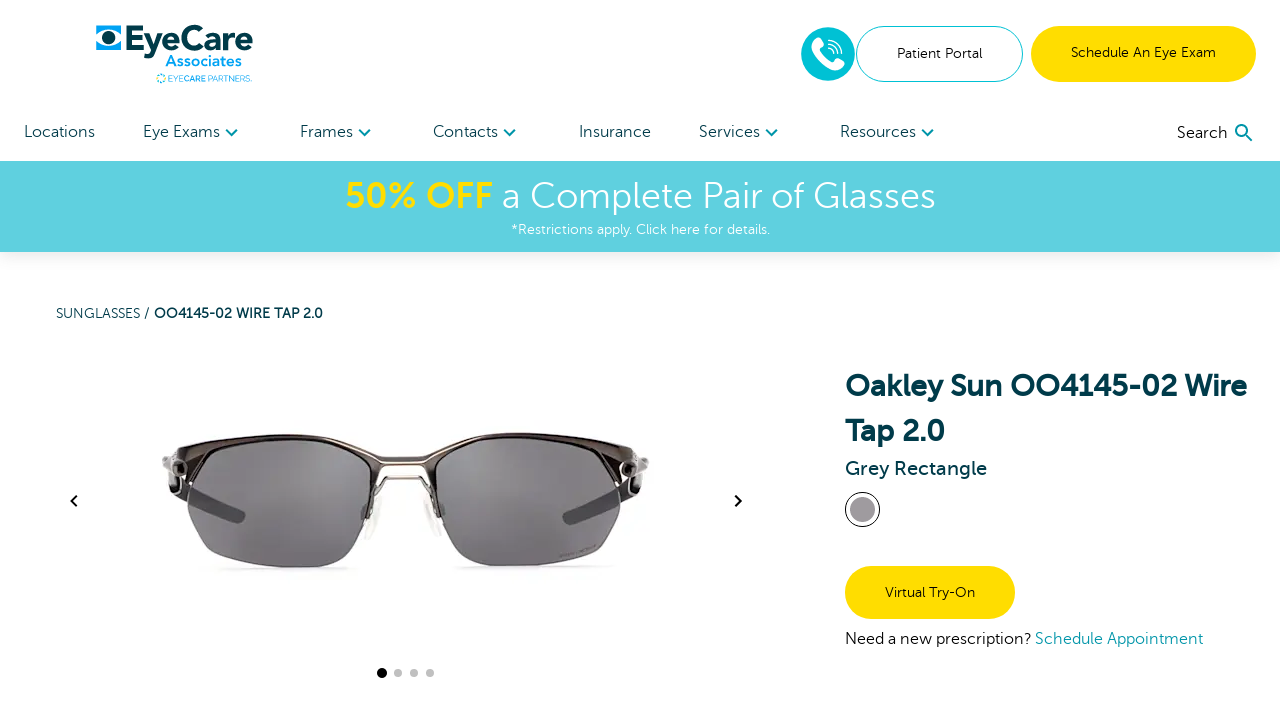

--- FILE ---
content_type: text/html; charset=utf-8
request_url: https://www.webeca.com/shop/products/oo4145-02-wire-tap-2-0-grey-609-101705116
body_size: 95575
content:
<!DOCTYPE html><html lang="en"><head><link rel="preconnect" href="https://dev.visualwebsiteoptimizer.com"/><script type="text/javascript" id="vwoCode">
              window._vwo_code || (function () {
                var account_id = 918035,
                    version = 2.1,
                    settings_tolerance = 2000,
                    hide_element = 'body',
                    hide_element_style = 'opacity:0 !important;filter:alpha(opacity=0) !important;background:none !important;transition:none !important;',
                    f = false, w = window, d = document, v = d.querySelector('#vwoCode'), cK = '_vwo_' + account_id + '_settings', cc = {};
                try {
                  var c = JSON.parse(localStorage.getItem('_vwo_' + account_id + '_config'));
                  cc = c && typeof c === 'object' ? c : {};
                } catch (e) {}
                var stT = cc.stT === 'session' ? w.sessionStorage : w.localStorage;
                var code = {
                  nonce: v && v.nonce,
                  use_existing_jquery: function() {
                    return typeof use_existing_jquery !== 'undefined' ? use_existing_jquery : undefined;
                  },
                  settings_tolerance: function() {
                    return cc.sT || settings_tolerance;
                  },
                  hide_element_style: function() {
                    return '{' + (cc.hES || hide_element_style) + '}';
                  },
                  hide_element: function() {
                    if (performance.getEntriesByName('first-contentful-paint')[0]) {
                      return '';
                    }
                    return typeof cc.hE === 'string' ? cc.hE : hide_element;
                  },
                  getVersion: function() {
                    return version;
                  },
                  finish: function(e) {
                    if (!f) {
                      f = true;
                      var t = d.getElementById('_vis_opt_path_hides');
                      if (t) t.parentNode.removeChild(t);
                      if (e) {
                        (new Image).src = 'https://dev.visualwebsiteoptimizer.com/ee.gif?a=' + account_id + e;
                      }
                    }
                  },
                  finished: function() {
                    return f;
                  },
                  addScript: function(e) {
                    var t = d.createElement('script');
                    t.type = 'text/javascript';
                    if (e.src) {
                      t.src = e.src;
                    } else {
                      t.text = e.text;
                    }
                    v && t.setAttribute('nonce', v.nonce);
                    d.getElementsByTagName('head')[0].appendChild(t);
                  },
                  load: function(e, t) {
                    var n = this.getSettings(), i = d.createElement('script'), r = this;
                    t = t || {};
                    if (n) {
                      i.textContent = n;
                      d.getElementsByTagName('head')[0].appendChild(i);
                      if (!w.VWO || VWO.caE) {
                        stT.removeItem(cK);
                        r.load(e);
                      }
                    } else {
                      var o = new XMLHttpRequest();
                      o.open('GET', e, true);
                      o.withCredentials = !t.dSC;
                      o.responseType = t.responseType || 'text';
                      o.onload = function() {
                        if (t.onloadCb) {
                          return t.onloadCb(o, e);
                        }
                        if (o.status === 200 || o.status === 304) {
                          w._vwo_code.addScript({ text: o.responseText });
                        } else {
                          w._vwo_code.finish('&e=loading_failure:' + e);
                        }
                      };
                      o.onerror = function() {
                        if (t.onerrorCb) {
                          return t.onerrorCb(e);
                        }
                        w._vwo_code.finish('&e=loading_failure:' + e);
                      };
                      o.send();
                    }
                  },
                  getSettings: function() {
                    try {
                      var e = stT.getItem(cK);
                      if (!e) {
                        return;
                      }
                      e = JSON.parse(e);
                      if (Date.now() > e.e) {
                        stT.removeItem(cK);
                        return;
                      }
                      return e.s;
                    } catch (e) {
                      return;
                    }
                  },
                  init: function() {
                    if (d.URL.indexOf('__vwo_disable__') > -1) return;
                    var e = this.settings_tolerance();
                    w._vwo_settings_timer = setTimeout(function() {
                      w._vwo_code.finish();
                      stT.removeItem(cK);
                    }, e);

                    var t;
                    if (this.hide_element() !== 'body') {
                      t = d.createElement('style');
                      var n = this.hide_element(),
                          i = n ? n + this.hide_element_style() : '',
                          r = d.getElementsByTagName('head')[0];
                      t.setAttribute('id', '_vis_opt_path_hides');
                      v && t.setAttribute('nonce', v.nonce);
                      t.setAttribute('type', 'text/css');
                      if (t.styleSheet) t.styleSheet.cssText = i;
                      else t.appendChild(d.createTextNode(i));
                      r.appendChild(t);
                    } else {
                      t = d.getElementsByTagName('head')[0];
                      var i = d.createElement('div');
                      i.style.cssText = 'z-index: 2147483647 !important;position: fixed !important;left: 0 !important;top: 0 !important;width: 100% !important;height: 100% !important;background: white !important;display: block !important;';
                      i.setAttribute('id', '_vis_opt_path_hides');
                      i.classList.add('_vis_hide_layer');
                      t.parentNode.insertBefore(i, t.nextSibling);
                    }
                    var o = window._vis_opt_url || d.URL,
                        s = 'https://dev.visualwebsiteoptimizer.com/j.php?a=' + account_id + '&u=' + encodeURIComponent(o) + '&vn=' + version;
                    if (w.location.search.indexOf('_vwo_xhr') !== -1) {
                      this.addScript({ src: s });
                    } else {
                      this.load(s + '&x=true');
                    }
                  }
                };

                w._vwo_code = code;
                code.init();
              })();
            </script><meta name="viewport" content="width=device-width"/><meta charSet="utf-8"/><script type="application/ld+json">{
    "@context": "https://schema.org/",
    "@type": "Product",
    "image":["//images.ctfassets.net/pyp8qw75m305/7reqz4ZsElmWLFLFeLqt4t/db4e91e38a88552a185556c679e50390/hwbjkkmrs1pvo5hu6z56cg9uqnh6h8u9.jpg","//images.ctfassets.net/pyp8qw75m305/3yP3vGfCmVVXj3QcSkEpCV/c781d1dca0b0d2f8cdccda975e6cd0c3/mlrgvdhgm65o14813v3flxzv1a1eh8zs.jpg","//images.ctfassets.net/pyp8qw75m305/6gJbv6Jg5ZHgehXqwmTzxI/edd514e8bc9c1492a8b868b69d672f8f/ccmyko9u5niaco97uom1zg0akzsgkn6q.jpg","//images.ctfassets.net/pyp8qw75m305/5zEFRKXRHY9W01XtZ6erl0/4d2524de6af6e6c4e5b69069f7fb3a3a/oglpigk4ic2orqlc7em11epc65bdtswt.jpg"],
    "description": "Create a bold identity with the Oakley Sun Rectangle Metal Sunglasses in Grey. Buy online or schedule an appointment at EyeCare Associates.",
    
    "sku": "101705116",
    
    
    
    
  "brand": {
      "@type": "Thing",
      "name": "Oakley Sun"
    },

    
    
    "color": "Grey",
    "material": "Metal",
    
    
    
    
    
    
    
    "offers": 
  {
    "@type": "Offer",
    "priceCurrency": "USD",
    
    "itemCondition": "https://schema.org/NewCondition",
    "availability": "https://schema.org/InStock",
    "url": "/shop/products/oo4145-02-wire-tap-2-0-grey-609-101705116",
    
      "seller": {
      "@type": "Organization",
      "name": "EyeCare Associates"
    },
    
    "price": "189"
  }
,
    
    "name": "OO4145-02 Wire Tap 2.0"
  }</script><link rel="shortcut icon" href="//images.ctfassets.net/pyp8qw75m305/7bONYcJncqKhKD1O7nPwwF/571888bbf1d3043465ade236beb474c2/ECA-Favicon_64x64.png?w=48&amp;h=48"/><script>(function(w,d,s,l,i){w[l]=w[l]||[];w[l].push({'gtm.start':
        new Date().getTime(),event:'gtm.js'});var f=d.getElementsByTagName(s)[0],
        j=d.createElement(s),dl=l!='dataLayer'?'&l='+l:'';j.async=true;j.src=
        'https://www.googletagmanager.com/gtm.js?id='+i+dl;f.parentNode.insertBefore(j,f);
        })(window,document,'script','dataLayer','GTM-KGPBKJB');</script><script type="application/ld+json">{"@context":"https://schema.org","@graph":[{"@type":"Organization","@id":"https://www.webeca.com/#organization","name":"EyeCare Associates","url":"https://www.webeca.com","logo":{"@type":"ImageObject","@id":"https://www.webeca.com/#logo","inLanguage":"en-US","url":"https://images.ctfassets.net/pyp8qw75m305/5avaqb7bSZObnOXUPqWxX4/acdfc4bb41edaa0d5d13a28513114588/ECA-ECP-EyecareAssociates-160x60.svg","contentUrl":"https://images.ctfassets.net/pyp8qw75m305/5avaqb7bSZObnOXUPqWxX4/acdfc4bb41edaa0d5d13a28513114588/ECA-ECP-EyecareAssociates-160x60.svg","width":160,"height":60,"caption":"EyeCare Associates"},"image":{"@id":"https://www.webeca.com/#logo"}},{"@type":"WebSite","@id":"https://www.webeca.com/#website","url":"https://www.webeca.com","name":"EyeCare Associates","description":"Grey OO4145-02 Wire Tap 2.0 Sunglasses","publisher":{"@id":"https://www.webeca.com/#organization"},"potentialAction":[{"@type":"SearchAction","target":{"@type":"EntryPoint","urlTemplate":"https://www.webeca.com?q={search_term_string}"},"query-input":"required name=search_term_string"}],"inLanguage":"en-US"},{"@type":"WebPage","@id":"https://www.webeca.com/shop/products/oo4145-02-wire-tap-2-0-grey-609-101705116/#webpage","url":"https://www.webeca.com/shop/products/oo4145-02-wire-tap-2-0-grey-609-101705116","name":"Grey OO4145-02 Wire Tap 2.0 Sunglasses","isPartOf":{"@id":"https://www.webeca.com/#website"},"datePublished":"2021-08-27T18:35:06.931Z","dateModified":"2022-05-04T15:19:27.033Z","description":"Create a bold identity with the Oakley Sun Rectangle Metal Sunglasses in Grey. Buy online or schedule an appointment at EyeCare Associates.","breadcrumb":{"@id":"https://www.webeca.com/shop/products/oo4145-02-wire-tap-2-0-grey-609-101705116/#breadcrumb"},"inLanguage":"en-US","potentialAction":[{"@type":"ReadAction","target":["https://www.webeca.com/shop/products/oo4145-02-wire-tap-2-0-grey-609-101705116"]}]},{"@type":"BreadcrumbList","@id":"https://www.webeca.com/shop/products/oo4145-02-wire-tap-2-0-grey-609-101705116/#breadcrumb","itemListElement":["{\n        \"@type\": \"ListItem\",\n        \"position\": 1,\n        \"name\": \"Home\",\n        \"item\": \"https://www.webeca.com\"\n      },{\n        \"@type\": \"ListItem\",\n        \"position\": 2,\n        \"name\": \"Grey OO4145-02 Wire Tap 2.0 Sunglasses\"\n      }"]}]}</script><title>Grey OO4145-02 Wire Tap 2.0 Sunglasses | EyeCare Associates</title><meta name="robots" content="index,follow"/><meta name="googlebot" content="index,follow"/><meta name="description" content="Create a bold identity with the Oakley Sun Rectangle Metal Sunglasses in Grey. Buy online or schedule an appointment at EyeCare Associates."/><meta property="og:url" content="https://www.webeca.com/shop/products/oo4145-02-wire-tap-2-0-grey-609-101705116"/><meta property="og:title" content="Grey OO4145-02 Wire Tap 2.0 Sunglasses | EyeCare Associates"/><meta property="og:description" content="Create a bold identity with the Oakley Sun Rectangle Metal Sunglasses in Grey. Buy online or schedule an appointment at EyeCare Associates."/><meta property="og:image" content="https://images.ctfassets.net/pyp8qw75m305/7reqz4ZsElmWLFLFeLqt4t/db4e91e38a88552a185556c679e50390/hwbjkkmrs1pvo5hu6z56cg9uqnh6h8u9.jpg?fit=fill&amp;f=center&amp;h=630&amp;w=1200"/><meta property="og:image:alt" content="Front View for 101705116-A-with-logo"/><meta property="og:image:width" content="1200"/><meta property="og:image:height" content="630"/><meta property="og:site_name" content="EyeCare Associates"/><link rel="canonical" href="https://www.webeca.com/shop/products/oo4145-02-wire-tap-2-0-grey-609-101705116"/><meta property="dc:phone_number" content="+12052358836" keyOverride="phonenumber+12052358836"/><meta name="next-head-count" content="20"/><link rel="preload" href="/_next/static/css/620980cfbd0bbe29d1b3.css" as="style"/><link rel="stylesheet" href="/_next/static/css/620980cfbd0bbe29d1b3.css" data-n-g=""/><link rel="preload" href="/_next/static/css/45b23f02c519ac12ae23.css" as="style"/><link rel="stylesheet" href="/_next/static/css/45b23f02c519ac12ae23.css" data-n-p=""/><noscript data-n-css=""></noscript><script defer="" nomodule="" src="/_next/static/chunks/polyfills-a40ef1678bae11e696dba45124eadd70.js"></script><script src="/_next/static/chunks/webpack-59d060ae0cf5fd0071ad.js" defer=""></script><script src="/_next/static/chunks/framework.70e1c20668398c3c709c.js" defer=""></script><script src="/_next/static/chunks/commons.666a41ea42a61463b012.js" defer=""></script><script src="/_next/static/chunks/dc24c83e7598fd8211ce8ad65f4e5bde897b56cf.54acb9f25b1f18398120.js" defer=""></script><script src="/_next/static/chunks/main-2095c32c24b6d38da9f5.js" defer=""></script><script src="/_next/static/chunks/3f5360bae07f13a236fcf96a6cef47b76a1a7c44.bec41da1574930d36caf.js" defer=""></script><script src="/_next/static/chunks/0d77648ecd30652b36029d380003bee5ec936a24.81f902e55d4be4e40716.js" defer=""></script><script src="/_next/static/chunks/pages/_app-d6c3516fa6074bf599bd.js" defer=""></script><script src="/_next/static/chunks/6bc8ba1bc7c08a3bb5345e434fe73fdab5735b98.2c418069f32dda136ee1.js" defer=""></script><script src="/_next/static/chunks/48670957af43f7bc496a8ab5ecf1debd145823a8.f9354f63e4642c3cb0cf.js" defer=""></script><script src="/_next/static/chunks/0378a383fb930363381ea2d9a5c6af427db6a513.81d119e5574d1aef8883.js" defer=""></script><script src="/_next/static/chunks/pages/shop/products/%5Bproduct%5D-41007cf1cca452849f41.js" defer=""></script><script src="/_next/static/iwGx5patkfjOBTdQvqmE7/_buildManifest.js" defer=""></script><script src="/_next/static/iwGx5patkfjOBTdQvqmE7/_ssgManifest.js" defer=""></script></head><body><div id="__next"><noscript><iframe title="gtm noscript" src="https://www.googletagmanager.com/ns.html?id=GTM-KGPBKJB" height="0" width="0" style="display:none;visibility:hidden"></iframe></noscript><header class="w-screen fixed bg-white z-20 transition-all ease-out duration-300 flex-none" style="box-shadow:0px 4px 14px rgba(100, 100, 100, 0.15);top:0;z-index:50"><div class="max:container max-w-screen-max"><div class="flex justify-between items-center px-4 lg:px-6 py-6 lg:pb-0"><div class=""></div><div class="flex-auto cursor-pointer"><a aria-label="home" href="/"><picture><img src="//images.ctfassets.net/pyp8qw75m305/5avaqb7bSZObnOXUPqWxX4/acdfc4bb41edaa0d5d13a28513114588/ECA-ECP-EyecareAssociates-160x60.svg?h=60" alt="EyeCare Associates Alabama eye doctors" class="sm:max-w-300 max-w-200 max-h-40 sm:max-h-60"/></picture></a></div><div class="hidden lg:flex gap-2"><div class="flex justify-center items-center"><div class="inline-block"><a href="tel:8333933955" rel="noreferrer"><img src="/images/Phone-2.svg" alt="phone icon" width="56" height="56" class="mx-auto"/></a></div></div><a href="https://webeca.vision360plusportal.com/patient/login" target="_blank" class="inline-block text-center w-full md:w-auto md:min-w-cta px-6 xl:px-10 py-4 text-sm  rounded-full border border-teal text-teal-fontcolor mr-2" rel="noopener">Patient Portal</a><a target="" class="inline-block text-center w-full md:w-auto md:min-w-cta px-6 xl:px-10 py-4 text-sm  rounded-full bg-highlight text-black " href="/locations">Schedule An Eye Exam</a></div><div class="lg:hidden sm:flex gap-2 mr-2"><div class="flex justify-center items-center"><div class="inline-block"><a href="tel:8333933955" rel="noreferrer"><img src="/images/Phone-2.svg" alt="phone icon" width="40" height="40" class="mx-auto"/></a></div></div></div><button role="menu" aria-label="open navigation menu" class="lg:hidden self-center"><svg class="MuiSvgIcon-root MuiSvgIcon-fontSizeLarge" focusable="false" viewBox="0 0 24 24" aria-hidden="true"><path d="M3 18h18v-2H3v2zm0-5h18v-2H3v2zm0-7v2h18V6H3z"></path></svg></button></div><nav role="navigation" class="hidden lg:flex justify-between px-6 mt-5"><div class="w-3/4 flex flex-row justify-between"><a target="" class="flex-none py-4 text-secondary " href="/locations">Locations </a><div role="menuitem" tabindex="0" class="flex-none mr-2 relative cursor-pointer "><div role="button" tabindex="0" class="py-4 text-secondary">Eye Exams<div class="inline-block transition transform duration-300 text-tertiary-actual rotate-90"><svg class="MuiSvgIcon-root" focusable="false" viewBox="0 0 24 24" aria-hidden="true"><path d="M10 6L8.59 7.41 13.17 12l-4.58 4.59L10 18l6-6z"></path></svg></div></div><div class="absolute -ml-8 -mt-2 bg-white p-6 w-56" style="display:none" hidden=""><div><a target="" class="block mb-6 last:mb-0" href="/eye-care-services/eye-exam">Comprehensive Eye Exams</a><a target="" class="block mb-6 last:mb-0" href="/eye-care-services/kids-eye-exam">Kids&#x27; Eye Exams</a><a target="" class="block mb-6 last:mb-0" href="/eye-care-services/contact-lens-exam">Contact Lens Exams</a><a target="" class="block mb-6 last:mb-0" href="/eye-care-services/remote-eye-exam">In-Office Remote Eye Exams</a><a target="" class="block mb-6 last:mb-0" href="/eye-care-services/diabetes">Diabetic Eye Exams</a></div></div></div><div role="menuitem" tabindex="0" class="flex-none mr-2 relative cursor-pointer "><div role="button" tabindex="0" class="py-4 text-secondary">Frames<div class="inline-block transition transform duration-300 text-tertiary-actual rotate-90"><svg class="MuiSvgIcon-root" focusable="false" viewBox="0 0 24 24" aria-hidden="true"><path d="M10 6L8.59 7.41 13.17 12l-4.58 4.59L10 18l6-6z"></path></svg></div></div><div class="absolute -ml-8 -mt-2 bg-white p-6 w-56" style="display:none" hidden=""><div><a target="" class="block mb-6 last:mb-0" href="/shop/eyeglasses/womens">Women&#x27;s Frames</a><a target="" class="block mb-6 last:mb-0" href="/shop/eyeglasses/mens">Men&#x27;s Frames</a><a target="" class="block mb-6 last:mb-0" href="/shop/eyeglasses/kids">Kid&#x27;s Frames</a><a target="" class="block mb-6 last:mb-0" href="/shop/sunglasses">Sunglasses</a><a target="" class="block mb-6 last:mb-0" href="/virtual-try-on">Virtual Try-On</a><a target="" class="block mb-6 last:mb-0" href="/shop/eyeglasses">All Frames</a></div></div></div><div role="menuitem" tabindex="0" class="flex-none mr-2 relative cursor-pointer "><div role="button" tabindex="0" class="py-4 text-secondary">Contacts<div class="inline-block transition transform duration-300 text-tertiary-actual rotate-90"><svg class="MuiSvgIcon-root" focusable="false" viewBox="0 0 24 24" aria-hidden="true"><path d="M10 6L8.59 7.41 13.17 12l-4.58 4.59L10 18l6-6z"></path></svg></div></div><div class="absolute -ml-8 -mt-2 bg-white p-6 w-56" style="display:none" hidden=""><div><a href="https://yourstore.wewillship.com/?account_id=49300" rel="noreferrer" target="_blank" class="block mb-6 last:mb-0">Order Contacts</a><a target="" class="block mb-6 last:mb-0" href="/eye-care-services/specialty-contact-lens-care">Specialty Lenses</a></div></div></div><a target="" class="flex-none py-4 text-secondary " href="/accepted-insurances">Insurance</a><div role="menuitem" tabindex="0" class="flex-none mr-2 relative cursor-pointer "><div role="button" tabindex="0" class="py-4 text-secondary">Services<div class="inline-block transition transform duration-300 text-tertiary-actual rotate-90"><svg class="MuiSvgIcon-root" focusable="false" viewBox="0 0 24 24" aria-hidden="true"><path d="M10 6L8.59 7.41 13.17 12l-4.58 4.59L10 18l6-6z"></path></svg></div></div><div class="absolute -ml-8 -mt-2 bg-white p-6 w-56" style="display:none" hidden=""><div><a target="" class="block mb-6 last:mb-0" href="/eye-care-services/glaucoma">Glaucoma</a><a target="" class="block mb-6 last:mb-0" href="/eye-care-services/cataracts">Cataracts</a><a target="" class="block mb-6 last:mb-0" href="/eye-care-services/dry-eye">Dry Eye</a><a target="" class="block mb-6 last:mb-0" href="/eye-care-services/diabetic-retinopathy">Diabetic Retinopathy</a><a target="" class="block mb-6 last:mb-0" href="/eye-care-services/pterygium">Pterygium</a><a target="" class="block mb-6 last:mb-0" href="/eye-care-services/macular-degeneration">Macular Degeneration</a><a target="" class="block mb-6 last:mb-0" href="/eye-care-services/ocular-emergencies">Eye Emergencies</a><a target="" class="block mb-6 last:mb-0" href="/eye-care-services/sports-vision-training">Sports Vision</a></div></div></div><div role="menuitem" tabindex="0" class="flex-none mr-2 relative cursor-pointer "><div role="button" tabindex="0" class="py-4 text-secondary">Resources<div class="inline-block transition transform duration-300 text-tertiary-actual rotate-90"><svg class="MuiSvgIcon-root" focusable="false" viewBox="0 0 24 24" aria-hidden="true"><path d="M10 6L8.59 7.41 13.17 12l-4.58 4.59L10 18l6-6z"></path></svg></div></div><div class="absolute -ml-8 -mt-2 bg-white p-6 w-56" style="display:none" hidden=""><div><a target="" class="block mb-6 last:mb-0" href="/our-doctors/optometrists">Meet Our Doctors</a><a target="" class="block mb-6 last:mb-0" href="/eye-care-resources">Eye Health Resources</a><a target="" class="block mb-6 last:mb-0" href="/special-offers">Special Offers</a><a href="https://webeca.vision360plusportal.com/patient/login" rel="noreferrer" target="_blank" class="block mb-6 last:mb-0">Online Bill Pay</a><a target="" class="block mb-6 last:mb-0" href="/billing-inquiry">Billing Inquiry</a><a target="" class="block mb-6 last:mb-0" href="/eyewear-protection-plan">Eyewear Protection Plan</a><a target="" class="block mb-6 last:mb-0" href="/refund-policy">Refund Policy</a></div></div></div></div><div class="w-1/4 flex justify-end items-center"></div></nav></div><a href="/special-offers"><div class="bg-secondary text-white px-2 py-3 true"><div class="text-center text-2xl md:text-4xl bold-highlight leading-tight styles_richtext_anchor__1ZSI3 styles_richtext_bullet_points__3bOrw styles_richtext_ordered_lists__3IdxI styles_richtext_blockquote__2WGVu styles_richtext_ruler__VLE_h styles_richtext_header__32pqU styles_center_richtext_content__3VGED"><p><b>50% OFF</b> a Complete Pair of Glasses</p></div><p class="text-center text-sm ">*Restrictions apply. Click here for details.</p></div></a></header><div class="max:container max-w-screen-max font-body" style="margin-top:160px;flex:1 0 auto"><div class="flex flex-col flex-1 min-h-full"><div class="flex flex-col"><div><div class="p-4 mb-10"><div class="text-sm md:ml-10 mt-4 md:mt-10 text-primary-actual"><a class="uppercase" href="/shop/sunglasses">Sunglasses<!-- --> / </a><span class="font-bold uppercase">OO4145-02 Wire Tap 2.0</span></div><div class="mt-4 flex flex-col md:flex-row flex-wrap"><div class="w-full md:w-3/5 md:ml-4"><div class="flex flex-col items-center"><div class="flex items-center"><button class="hidden lg:block"><svg class="MuiSvgIcon-root" focusable="false" viewBox="0 0 24 24" aria-hidden="true"><path d="M15.41 7.41L14 6l-6 6 6 6 1.41-1.41L10.83 12z"></path></svg></button><div class="sm:w-pdpImage"><div class="carousel-root" tabindex="0"><div class="carousel carousel-slider" style="width:"><button type="button" aria-label="previous slide / item" class="control-arrow control-prev control-disabled"></button><div class="slider-wrapper axis-horizontal"><ul class="slider animated" style="-webkit-transform:translate3d(0,0,0);-moz-transform:translate3d(0,0,0);-ms-transform:translate3d(0,0,0);-o-transform:translate3d(0,0,0);transform:translate3d(0,0,0);-ms-transform:translate3d(0,0,0);-webkit-transition-duration:350ms;-moz-transition-duration:350ms;-ms-transition-duration:350ms;-o-transition-duration:350ms;transition-duration:350ms;-ms-transition-duration:350ms"><li class="slide selected"><picture><source srcSet="//images.ctfassets.net/pyp8qw75m305/7reqz4ZsElmWLFLFeLqt4t/db4e91e38a88552a185556c679e50390/hwbjkkmrs1pvo5hu6z56cg9uqnh6h8u9.jpg?w=640&amp;fm=webp 1x , //images.ctfassets.net/pyp8qw75m305/7reqz4ZsElmWLFLFeLqt4t/db4e91e38a88552a185556c679e50390/hwbjkkmrs1pvo5hu6z56cg9uqnh6h8u9.jpg?w=1280&amp;fm=webp 2x " type="image/webp"/><img src="//images.ctfassets.net/pyp8qw75m305/7reqz4ZsElmWLFLFeLqt4t/db4e91e38a88552a185556c679e50390/hwbjkkmrs1pvo5hu6z56cg9uqnh6h8u9.jpg?w=640" srcSet="//images.ctfassets.net/pyp8qw75m305/7reqz4ZsElmWLFLFeLqt4t/db4e91e38a88552a185556c679e50390/hwbjkkmrs1pvo5hu6z56cg9uqnh6h8u9.jpg?w=640 1x , //images.ctfassets.net/pyp8qw75m305/7reqz4ZsElmWLFLFeLqt4t/db4e91e38a88552a185556c679e50390/hwbjkkmrs1pvo5hu6z56cg9uqnh6h8u9.jpg?w=1280 2x " style="width:640px;height:320px" alt="Front View for 101705116-A-with-logo"/></picture></li><li class="slide"><picture><source srcSet="//images.ctfassets.net/pyp8qw75m305/3yP3vGfCmVVXj3QcSkEpCV/c781d1dca0b0d2f8cdccda975e6cd0c3/mlrgvdhgm65o14813v3flxzv1a1eh8zs.jpg?w=640&amp;fm=webp 1x , //images.ctfassets.net/pyp8qw75m305/3yP3vGfCmVVXj3QcSkEpCV/c781d1dca0b0d2f8cdccda975e6cd0c3/mlrgvdhgm65o14813v3flxzv1a1eh8zs.jpg?w=1280&amp;fm=webp 2x " type="image/webp"/><img src="//images.ctfassets.net/pyp8qw75m305/3yP3vGfCmVVXj3QcSkEpCV/c781d1dca0b0d2f8cdccda975e6cd0c3/mlrgvdhgm65o14813v3flxzv1a1eh8zs.jpg?w=640" srcSet="//images.ctfassets.net/pyp8qw75m305/3yP3vGfCmVVXj3QcSkEpCV/c781d1dca0b0d2f8cdccda975e6cd0c3/mlrgvdhgm65o14813v3flxzv1a1eh8zs.jpg?w=640 1x , //images.ctfassets.net/pyp8qw75m305/3yP3vGfCmVVXj3QcSkEpCV/c781d1dca0b0d2f8cdccda975e6cd0c3/mlrgvdhgm65o14813v3flxzv1a1eh8zs.jpg?w=1280 2x " style="width:640px;height:320px" alt="45 Degree Angle View for 101705116-B"/></picture></li><li class="slide"><picture><source srcSet="//images.ctfassets.net/pyp8qw75m305/6gJbv6Jg5ZHgehXqwmTzxI/edd514e8bc9c1492a8b868b69d672f8f/ccmyko9u5niaco97uom1zg0akzsgkn6q.jpg?w=640&amp;fm=webp 1x , //images.ctfassets.net/pyp8qw75m305/6gJbv6Jg5ZHgehXqwmTzxI/edd514e8bc9c1492a8b868b69d672f8f/ccmyko9u5niaco97uom1zg0akzsgkn6q.jpg?w=1280&amp;fm=webp 2x " type="image/webp"/><img src="//images.ctfassets.net/pyp8qw75m305/6gJbv6Jg5ZHgehXqwmTzxI/edd514e8bc9c1492a8b868b69d672f8f/ccmyko9u5niaco97uom1zg0akzsgkn6q.jpg?w=640" srcSet="//images.ctfassets.net/pyp8qw75m305/6gJbv6Jg5ZHgehXqwmTzxI/edd514e8bc9c1492a8b868b69d672f8f/ccmyko9u5niaco97uom1zg0akzsgkn6q.jpg?w=640 1x , //images.ctfassets.net/pyp8qw75m305/6gJbv6Jg5ZHgehXqwmTzxI/edd514e8bc9c1492a8b868b69d672f8f/ccmyko9u5niaco97uom1zg0akzsgkn6q.jpg?w=1280 2x " style="width:640px;height:320px" alt="Side View for 101705116-C"/></picture></li><li class="slide"><picture><source srcSet="//images.ctfassets.net/pyp8qw75m305/5zEFRKXRHY9W01XtZ6erl0/4d2524de6af6e6c4e5b69069f7fb3a3a/oglpigk4ic2orqlc7em11epc65bdtswt.jpg?w=640&amp;fm=webp 1x , //images.ctfassets.net/pyp8qw75m305/5zEFRKXRHY9W01XtZ6erl0/4d2524de6af6e6c4e5b69069f7fb3a3a/oglpigk4ic2orqlc7em11epc65bdtswt.jpg?w=1280&amp;fm=webp 2x " type="image/webp"/><img src="//images.ctfassets.net/pyp8qw75m305/5zEFRKXRHY9W01XtZ6erl0/4d2524de6af6e6c4e5b69069f7fb3a3a/oglpigk4ic2orqlc7em11epc65bdtswt.jpg?w=640" srcSet="//images.ctfassets.net/pyp8qw75m305/5zEFRKXRHY9W01XtZ6erl0/4d2524de6af6e6c4e5b69069f7fb3a3a/oglpigk4ic2orqlc7em11epc65bdtswt.jpg?w=640 1x , //images.ctfassets.net/pyp8qw75m305/5zEFRKXRHY9W01XtZ6erl0/4d2524de6af6e6c4e5b69069f7fb3a3a/oglpigk4ic2orqlc7em11epc65bdtswt.jpg?w=1280 2x " style="width:640px;height:320px" alt="Back View for 101705116-D"/></picture></li></ul></div><button type="button" aria-label="next slide / item" class="control-arrow control-next control-disabled"></button></div></div></div><button class="hidden lg:block"><svg class="MuiSvgIcon-root" focusable="false" viewBox="0 0 24 24" aria-hidden="true"><path d="M10 6L8.59 7.41 13.17 12l-4.58 4.59L10 18l6-6z"></path></svg></button></div><div><button class="rounded-full h-2 w-2 mx-1 transform bg-black scale-125"></button><button class="rounded-full h-2 w-2 mx-1 transform bg-black opacity-25"></button><button class="rounded-full h-2 w-2 mx-1 transform bg-black opacity-25"></button><button class="rounded-full h-2 w-2 mx-1 transform bg-black opacity-25"></button></div></div></div><div class="md:ml-16 mt-6 flex-1" style="min-width:275px"><div class="flex flex-col-reverse md:flex-col"><div><h3 class="font-semibold text-2xl md:text-3xl">Oakley Sun OO4145-02 Wire Tap 2.0<span class="block font-normal text-base md:text-xl">Grey Rectangle</span></h3></div><ul class="mb-8 md:mb-0 md:mt-2 flex flex-wrap justify-center md:justify-start" aria-label="color options"><li aria-label="view Grey frames" class="list-none"><a class="rounded-full inline-block p-1 mr-1 border-black border" aria-label="View Grey frames" href="/shop/products/oo4145-02-wire-tap-2-0-grey-609-101705116"><img src="/images/colors/Grey.svg" alt="Grey"/></a></li></ul></div><button class="inline-block text-center w-full md:w-auto md:min-w-cta px-6 xl:px-10 py-4 text-sm  rounded-full bg-highlight text-black mt-8">Virtual Try-On</button><div class="hidden md:block mt-2">Need a new prescription?<!-- --> <a class="text-tertiary-actual" href="/locations">Schedule Appointment</a></div></div></div></div></div></div><div class="flex flex-col"><summary class="flex flex-row justify-between items-center font-bold cursor-pointer p-4"><div class="flex justify-between items-center md:px-4 border-b border-gray-400 w-full"><h2 class="font-heading text-primary-actual font-bold text-xl">About Oakley Sun OO4145-02 Wire Tap 2.0</h2><svg xmlns="http://www.w3.org/2000/svg" width="10" height="10" viewBox="0 0 160 160"><rect class="transition duration-500 ease-in-out transform rotate-90" x="70" width="20" height="160"></rect><rect y="70" width="160" height="20"></rect></svg></div></summary><div><div class="p-4 mb-10"><div class="lg:px-4 leading-10">Try on the OO4145-02 Wire Tap 2.0 at your local EyeCare Associates location.
  These grey designer sunglasses from Oakley Sun are perfect for enjoying time outdoors and catching some sun.
  Made from metal, these sunglasses feature a  design and can help you see clearly with prescription lenses.
  At EyeCare Associates, we can build a complete pair of Oakley Sun OO4145-02 Wire Tap 2.0 just for you, with custom lenses designed for your vision needs.</div></div></div></div><div class="flex flex-col"><summary class="flex flex-row justify-between items-center font-bold cursor-pointer p-4"><div class="flex justify-between items-center md:px-4 border-b border-gray-400 w-full"><h2 class="font-heading text-primary-actual font-bold text-xl">OO4145-02 Wire Tap 2.0 Details</h2><svg xmlns="http://www.w3.org/2000/svg" width="10" height="10" viewBox="0 0 160 160"><rect class="transition duration-500 ease-in-out transform rotate-90" x="70" width="20" height="160"></rect><rect y="70" width="160" height="20"></rect></svg></div></summary><div><div class="p-4 mb-10"><div class="flex flex-col md:flex-row md:px-4"><div class="w-full md:w-1/2 mt-5"><h3 class="text-lg font-bold border-b-3 border-secondary inline-block">Specifications</h3><div class="flex flex-col mt-4 leading-10"><div>Color: <!-- -->Grey</div><div>Rim Style: <!-- -->Semi-rimless</div><div>Shape: <!-- -->Rectangle</div><div>Material: <!-- -->Metal</div><div>Lens Type: <!-- -->Prizm Black</div><div>Available as Progressive/Bifocal:<!-- --> <!-- -->Yes</div></div></div><div class="w-full md:w-1/2 mt-5 leading-10"><h3 class="text-lg font-bold border-b-3 border-secondary inline-block">Frame Size</h3><div class="flex flex-col mt-4"><div>Bridge: <!-- -->19<!-- --> mm</div><div>Lens Width: <!-- -->60<!-- --> mm</div><div>Lens Height: <!-- -->38<!-- --> mm</div></div></div></div></div></div></div><div class="mx-4 mb-16"><h2 class="font-heading text-primary-actual md:text-xl">Face Shape Recommendations for <!-- -->Oakley Sun OO4145-02 Wire Tap 2.0</h2><ul aria-label="face shape recommendations list" class="flex flex-wrap mt-4 md:mt-16"><li class="mr-6 md:mr-24 text-center flex flex-col justify-between" aria-label="Heart face shape"><img src="/images/shapes/heart.svg" alt="Heart" class="mb-4 flex-auto h-10 md:h-auto"/>Heart</li><li class="mr-6 md:mr-24 text-center flex flex-col justify-between" aria-label="Oval face shape"><img src="/images/shapes/oval.svg" alt="Oval" class="mb-4 flex-auto h-10 md:h-auto"/>Oval</li><li class="mr-6 md:mr-24 text-center flex flex-col justify-between" aria-label="Round face shape"><img src="/images/shapes/round.svg" alt="Round" class="mb-4 flex-auto h-10 md:h-auto"/>Round</li><li class="mr-6 md:mr-24 text-center flex flex-col justify-between" aria-label="Square face shape"><img src="/images/shapes/square.svg" alt="Square" class="mb-4 flex-auto h-10 md:h-auto"/>Square</li></ul></div><div class="mx-4 mb-16"><h2 class="font-heading text-primary-actual text-xl md:text-4xl">Similar Men&#x27;s Sunglasses To Oakley Sun OO4145-02 Wire Tap 2.0</h2><ul class="list-none flex flex-col md:flex-row mt-6"><li class="p-2 md:w-1/3"><a role="link" tabindex="0" aria-label="Rincon RIN 156 OGMGLP" href="/shop/products/rincon-rin-156-ogmglp-grey-682-101665886"><div class="shadow-card p-4"><img src="/images/frame-placeholder.svg" alt="coming soon" style="width:320px" class="mx-auto"/><div class="flex justify-between items-end mt-4"><div class="flex flex-col"><span class="font-bold">Costa Sun</span><span class="opacity-50">Rincon RIN 156 OGMGLP</span></div></div></div></a></li><li class="p-2 md:w-1/3"><a role="link" tabindex="0" aria-label="OO4075-04 Square Wire" href="/shop/products/oo4075-04-square-wire-grey-605-101320716"><div class="shadow-card p-4"><img src="/images/frame-placeholder.svg" alt="coming soon" style="width:320px" class="mx-auto"/><div class="flex justify-between items-end mt-4"><div class="flex flex-col"><span class="font-bold">Oakley Sun</span><span class="opacity-50">OO4075-04 Square Wire</span></div></div></div></a></li><li class="p-2 md:w-1/3"><a role="link" tabindex="0" aria-label="EV1112 Nike Adrenaline" href="/shop/products/ev1112-nike-adrenaline-grey-404-101688282"><div class="shadow-card p-4"><picture><source srcSet="//images.ctfassets.net/pyp8qw75m305/5VfgKmm0o3iz3TBYBUhPQA/8c293161c685bf04471032ba2c4c8fb7/bsmjbndy0zs9l21swblrmk8jqt3ohot4.jpg?w=320&amp;fm=webp 1x , //images.ctfassets.net/pyp8qw75m305/5VfgKmm0o3iz3TBYBUhPQA/8c293161c685bf04471032ba2c4c8fb7/bsmjbndy0zs9l21swblrmk8jqt3ohot4.jpg?w=640&amp;fm=webp 2x " type="image/webp"/><img src="//images.ctfassets.net/pyp8qw75m305/5VfgKmm0o3iz3TBYBUhPQA/8c293161c685bf04471032ba2c4c8fb7/bsmjbndy0zs9l21swblrmk8jqt3ohot4.jpg?w=320" srcSet="//images.ctfassets.net/pyp8qw75m305/5VfgKmm0o3iz3TBYBUhPQA/8c293161c685bf04471032ba2c4c8fb7/bsmjbndy0zs9l21swblrmk8jqt3ohot4.jpg?w=320 1x , //images.ctfassets.net/pyp8qw75m305/5VfgKmm0o3iz3TBYBUhPQA/8c293161c685bf04471032ba2c4c8fb7/bsmjbndy0zs9l21swblrmk8jqt3ohot4.jpg?w=640 2x " alt="EV1112 Nike Adrenaline" style="width:320px;height:160px" class="mx-auto"/></picture><div class="flex justify-between items-end mt-4"><div class="flex flex-col"><span class="font-bold">Nike Sun</span><span class="opacity-50">EV1112 Nike Adrenaline</span></div></div></div></a></li></ul></div></div></div><div><div><footer class="bg-muted mt-10 px-10 pt-10 pb-16 lg:pt-16 lg:pb-10 text-primary-actual font-extralight flex-none"><div class="lg:w-3/4 mx-auto"><div class="grid grid-cols-2 md:grid-cols-4 gap-10"><div class="grid grid-col-1 gap-10"><div><h4 class="font-bold mb-2 uppercase"><b>Locations</b></h4><ul><li class="mb-2 "><a target="" class="" href="/locations">Find an Office</a></li><li class="mb-2 "><a target="" class="" href="/our-locations/all-locations">All Locations</a></li></ul></div><div><h4 class="font-bold mb-2 uppercase"><b>About</b></h4><ul><li class="mb-2 "><a target="" class="" href="/about-us">About Us</a></li><li class="mb-2 "><a target="" class="" href="/contact-us">Contact Us</a></li><li class="mb-2 "><a target="" class="" href="/careers">Careers</a></li></ul></div></div><div><h4 class="font-bold mb-2 uppercase"><b>Shop</b></h4><ul><li class="mb-2"><a target="" class="" href="/shop/eyeglasses">Frames</a></li><li class="mb-2"><a href="https://yourstore.wewillship.com/?account_id=49300" rel="noreferrer" target="_blank" class="">Contact Lenses</a></li><li class="mb-2"><a target="" class="" href="/special-offers">Special Offers</a></li></ul></div><div><h4 class="font-bold mb-2 uppercase"><b>Resources</b></h4><ul><li class="mb-2"><a target="" class="" href="/our-doctors/optometrists">Meet The Doctors</a></li><li class="mb-2"><a target="" class="" href="/eye-care-resources">Eye Health Resources</a></li><li class="mb-2"><a target="" class="" href="/special-offers">Special Offers</a></li><li class="mb-2"><a href="https://webeca.vision360plusportal.com/patient/login" rel="noreferrer" target="_blank" class="">Online Bill Pay</a></li><li class="mb-2"><a href="https://assets.ctfassets.net/pyp8qw75m305/gpLniF4JtDBMdqRFr6PSm/a42c1e7b7219e0e233b492cd48c7fca9/WelcomeSheet.pdf" rel="noreferrer" target="" class="">New Patients</a></li><li class="mb-2"><a target="" class="" href="/billing-inquiry">Billing Inquiry</a></li><li class="mb-2"><a target="" class="" href="/eyewear-protection-plan">Eyewear Protection Plan</a></li><li class="mb-2"><a target="" class="" href="/refund-policy">Refund Policy</a></li></ul></div><div><h4 class="font-bold mb-2 uppercase"><b>Privacy</b></h4><ul><li class="mb-2"><a target="" class="" href="/privacy-policy">Privacy Policy</a></li><li class="mb-2"><a target="" class="" href="/no-surprise-act">No Surprise Act</a></li><li class="mb-2"><a href="https://assets.ctfassets.net/pyp8qw75m305/goMEG0Itmfp8aa8QSEhMW/fc8db86a0412f2f14fb629a5bf2146ec/ECA-Notice_of_Privacy_Practice_2024.pdf" rel="noreferrer" target="" class="">Notice of Privacy Practice</a></li><li class="mb-2"><a target="" class="" href="/terms-and-conditions">Terms and Conditions</a></li></ul></div></div><div class="flex flex-col md:flex-row space-y-6 md:space-y-0 justify-between items-center mx-auto mt-5"><div class="flex gap-4 "><a href="https://www.facebook.com/EyeCareAssociates" target="_blank" rel="noreferrer" class="large-icon"><svg class="MuiSvgIcon-root" focusable="false" viewBox="0 0 24 24" aria-hidden="true"><path d="M5 3h14a2 2 0 0 1 2 2v14a2 2 0 0 1-2 2H5a2 2 0 0 1-2-2V5a2 2 0 0 1 2-2m13 2h-2.5A3.5 3.5 0 0 0 12 8.5V11h-2v3h2v7h3v-7h3v-3h-3V9a1 1 0 0 1 1-1h2V5z"></path></svg></a><a href="https://www.instagram.com/eye.care.associates/" target="_blank" rel="noreferrer" class="large-icon"><svg class="MuiSvgIcon-root" focusable="false" viewBox="0 0 24 24" aria-hidden="true"><path d="M7.8 2h8.4C19.4 2 22 4.6 22 7.8v8.4a5.8 5.8 0 0 1-5.8 5.8H7.8C4.6 22 2 19.4 2 16.2V7.8A5.8 5.8 0 0 1 7.8 2m-.2 2A3.6 3.6 0 0 0 4 7.6v8.8C4 18.39 5.61 20 7.6 20h8.8a3.6 3.6 0 0 0 3.6-3.6V7.6C20 5.61 18.39 4 16.4 4H7.6m9.65 1.5a1.25 1.25 0 0 1 1.25 1.25A1.25 1.25 0 0 1 17.25 8 1.25 1.25 0 0 1 16 6.75a1.25 1.25 0 0 1 1.25-1.25M12 7a5 5 0 0 1 5 5 5 5 0 0 1-5 5 5 5 0 0 1-5-5 5 5 0 0 1 5-5m0 2a3 3 0 0 0-3 3 3 3 0 0 0 3 3 3 3 0 0 0 3-3 3 3 0 0 0-3-3z"></path></svg></a><a href="https://www.youtube.com/c/EyeCareAssociates-EyeDoctors" target="_blank" rel="noreferrer" class="large-icon"><svg class="MuiSvgIcon-root" focusable="false" viewBox="0 0 24 24" aria-hidden="true"><path d="M10 15l5.19-3L10 9v6m11.56-7.83c.13.47.22 1.1.28 1.9.07.8.1 1.49.1 2.09L22 12c0 2.19-.16 3.8-.44 4.83-.25.9-.83 1.48-1.73 1.73-.47.13-1.33.22-2.65.28-1.3.07-2.49.1-3.59.1L12 19c-4.19 0-6.8-.16-7.83-.44-.9-.25-1.48-.83-1.73-1.73-.13-.47-.22-1.1-.28-1.9-.07-.8-.1-1.49-.1-2.09L2 12c0-2.19.16-3.8.44-4.83.25-.9.83-1.48 1.73-1.73.47-.13 1.33-.22 2.65-.28 1.3-.07 2.49-.1 3.59-.1L12 5c4.19 0 6.8.16 7.83.44.9.25 1.48.83 1.73 1.73z"></path></svg></a><a href="https://www.linkedin.com/company/eyecare-partners.com" target="_blank" rel="noreferrer" class="large-icon"><svg class="MuiSvgIcon-root" focusable="false" viewBox="0 0 24 24" aria-hidden="true"><path d="M19 3a2 2 0 0 1 2 2v14a2 2 0 0 1-2 2H5a2 2 0 0 1-2-2V5a2 2 0 0 1 2-2h14m-.5 15.5v-5.3a3.26 3.26 0 0 0-3.26-3.26c-.85 0-1.84.52-2.32 1.3v-1.11h-2.79v8.37h2.79v-4.93c0-.77.62-1.4 1.39-1.4a1.4 1.4 0 0 1 1.4 1.4v4.93h2.79M6.88 8.56a1.68 1.68 0 0 0 1.68-1.68c0-.93-.75-1.69-1.68-1.69a1.69 1.69 0 0 0-1.69 1.69c0 .93.76 1.68 1.69 1.68m1.39 9.94v-8.37H5.5v8.37h2.77z"></path></svg></a></div><div class="text-sm styles_richtext_anchor__1ZSI3 styles_richtext_bullet_points__3bOrw styles_richtext_ordered_lists__3IdxI styles_richtext_blockquote__2WGVu styles_richtext_ruler__VLE_h styles_richtext_header__32pqU styles_center_richtext_content__3VGED"><p>Copyright © 2025 EyeCare Partners<i>®</i>, LLC. All rights reserved.</p></div></div></div></footer></div></div><script>(function(C,O,R,D,I,A,L){
          C.CordialObject=I,C[I]=C[I]||function(){(C[I].q=C[I].q||[]).push(arguments)};
          C[I].l=1*new Date,C[I].q=[],A=O.createElement(R);
          L=O.getElementsByTagName(R)[0],A.async=1,A.src=D,L.parentNode.insertBefore(A,L);
        })(window, document, 'script', '//d.p.webeca.com/track.v2.js', 'crdl');
        crdl('connect', 'web-eca', { 
            trackUrl: "//se.p.webeca.com" ,
            connectUrl: "//d.p.webeca.com" ,
            cookieDomain: "p.webeca.com",
            cookieLife: 365
        });</script><script>(function(d){var s = d.createElement("script");s.setAttribute("data-account", "cAaFh0uGdu");s.setAttribute("src", "https://cdn.userway.org/widget.js");(d.body || d.head).appendChild(s);})(document)</script><noscript>Please ensure Javascript is enabled for purposes of<a href="https://userway.org">website accessibility</a></noscript></div><script id="__NEXT_DATA__" type="application/json">{"props":{"pageProps":{"preview":false,"siteData":{"siteName":"EyeCare Associates","topNav":{"id":"EyeCare Associates","searchEnabled":true,"links":[{"metadata":{"tags":[],"concepts":[]},"sys":{"space":{"sys":{"type":"Link","linkType":"Space","id":"pyp8qw75m305"}},"id":"20NSfJH3hUjqvIbKcW7UVS","type":"Entry","createdAt":"2021-08-06T14:05:00.815Z","updatedAt":"2024-04-26T21:56:37.438Z","environment":{"sys":{"id":"master","type":"Link","linkType":"Environment"}},"publishedVersion":16,"revision":13,"contentType":{"sys":{"type":"Link","linkType":"ContentType","id":"navLink"}},"locale":"en-US"},"fields":{"slug":"locations","text":"Locations ","openInNewTab":false}},{"metadata":{"tags":[],"concepts":[]},"sys":{"space":{"sys":{"type":"Link","linkType":"Space","id":"pyp8qw75m305"}},"id":"6KE0sSczxn3rWguci5y5BM","type":"Entry","createdAt":"2025-02-11T06:05:46.021Z","updatedAt":"2025-02-12T09:12:00.368Z","environment":{"sys":{"id":"master","type":"Link","linkType":"Environment"}},"publishedVersion":11,"revision":2,"contentType":{"sys":{"type":"Link","linkType":"ContentType","id":"navSubNav"}},"locale":"en-US"},"fields":{"id":"DFD SubNav - Header - Eye Exams","links":[{"metadata":{"tags":[],"concepts":[]},"sys":{"space":{"sys":{"type":"Link","linkType":"Space","id":"pyp8qw75m305"}},"id":"5nl1ChaEKgBM9RhIy5Vz0w","type":"Entry","createdAt":"2024-03-14T14:19:01.229Z","updatedAt":"2025-02-11T06:04:02.876Z","environment":{"sys":{"id":"master","type":"Link","linkType":"Environment"}},"publishedVersion":8,"revision":3,"contentType":{"sys":{"type":"Link","linkType":"ContentType","id":"navLink"}},"locale":"en-US"},"fields":{"slug":"eye-care-services/eye-exam","text":"Comprehensive Eye Exams","openInNewTab":false}},{"metadata":{"tags":[],"concepts":[]},"sys":{"space":{"sys":{"type":"Link","linkType":"Space","id":"pyp8qw75m305"}},"id":"01CyQ7xhmnjPWyEgnsQ4k9","type":"Entry","createdAt":"2021-08-11T20:58:01.597Z","updatedAt":"2025-02-11T06:04:11.319Z","environment":{"sys":{"id":"master","type":"Link","linkType":"Environment"}},"publishedVersion":10,"revision":4,"contentType":{"sys":{"type":"Link","linkType":"ContentType","id":"navLink"}},"locale":"en-US"},"fields":{"slug":"eye-care-services/kids-eye-exam","text":"Kids' Eye Exams","openInNewTab":false}},{"metadata":{"tags":[],"concepts":[]},"sys":{"space":{"sys":{"type":"Link","linkType":"Space","id":"pyp8qw75m305"}},"id":"75SNwI1IlYCWCoXPufVcqX","type":"Entry","createdAt":"2025-02-11T06:05:38.693Z","updatedAt":"2025-12-02T23:11:08.367Z","environment":{"sys":{"id":"master","type":"Link","linkType":"Environment"}},"publishedVersion":5,"revision":2,"contentType":{"sys":{"type":"Link","linkType":"ContentType","id":"navLink"}},"locale":"en-US"},"fields":{"slug":"/eye-care-services/contact-lens-exam","text":"Contact Lens Exams"}},{"metadata":{"tags":[],"concepts":[]},"sys":{"space":{"sys":{"type":"Link","linkType":"Space","id":"pyp8qw75m305"}},"id":"2EA0KOVJS7xLT97P6m81Mx","type":"Entry","createdAt":"2023-05-26T13:18:35.202Z","updatedAt":"2024-04-26T21:56:38.408Z","environment":{"sys":{"id":"master","type":"Link","linkType":"Environment"}},"publishedVersion":13,"revision":5,"contentType":{"sys":{"type":"Link","linkType":"ContentType","id":"navLink"}},"locale":"en-US"},"fields":{"slug":"eye-care-services/remote-eye-exam","text":"In-Office Remote Eye Exams","openInNewTab":false}},{"metadata":{"tags":[],"concepts":[]},"sys":{"space":{"sys":{"type":"Link","linkType":"Space","id":"pyp8qw75m305"}},"id":"6AdIuEZiqK35iyjvrOQGvZ","type":"Entry","createdAt":"2022-07-25T20:30:39.555Z","updatedAt":"2024-04-05T19:48:42.692Z","environment":{"sys":{"id":"master","type":"Link","linkType":"Environment"}},"publishedVersion":5,"revision":2,"contentType":{"sys":{"type":"Link","linkType":"ContentType","id":"navLink"}},"locale":"en-US"},"fields":{"slug":"eye-care-services/diabetes","text":"Diabetic Eye Exams","openInNewTab":false}}],"text":"Eye Exams"}},{"metadata":{"tags":[],"concepts":[]},"sys":{"space":{"sys":{"type":"Link","linkType":"Space","id":"pyp8qw75m305"}},"id":"1J7NvvX0gP3aFq8wyFUb6T","type":"Entry","createdAt":"2021-09-07T20:50:13.638Z","updatedAt":"2025-02-11T06:06:17.247Z","environment":{"sys":{"id":"master","type":"Link","linkType":"Environment"}},"publishedVersion":24,"revision":10,"contentType":{"sys":{"type":"Link","linkType":"ContentType","id":"navSubNav"}},"locale":"en-US"},"fields":{"id":"ECA Browse","links":[{"metadata":{"tags":[],"concepts":[]},"sys":{"space":{"sys":{"type":"Link","linkType":"Space","id":"pyp8qw75m305"}},"id":"7MsrwfvHKM0D3nn1sXCplc","type":"Entry","createdAt":"2021-08-19T21:38:00.205Z","updatedAt":"2024-04-26T21:56:37.901Z","environment":{"sys":{"id":"master","type":"Link","linkType":"Environment"}},"publishedVersion":11,"revision":9,"contentType":{"sys":{"type":"Link","linkType":"ContentType","id":"navLink"}},"locale":"en-US"},"fields":{"slug":"shop/eyeglasses/womens","text":"Women's Frames"}},{"metadata":{"tags":[],"concepts":[]},"sys":{"space":{"sys":{"type":"Link","linkType":"Space","id":"pyp8qw75m305"}},"id":"5VyUlhmaCY7OOEjA2C1Wqj","type":"Entry","createdAt":"2021-08-19T21:38:18.320Z","updatedAt":"2024-04-26T21:56:38.111Z","environment":{"sys":{"id":"master","type":"Link","linkType":"Environment"}},"publishedVersion":11,"revision":9,"contentType":{"sys":{"type":"Link","linkType":"ContentType","id":"navLink"}},"locale":"en-US"},"fields":{"slug":"shop/eyeglasses/mens","text":"Men's Frames"}},{"metadata":{"tags":[],"concepts":[]},"sys":{"space":{"sys":{"type":"Link","linkType":"Space","id":"pyp8qw75m305"}},"id":"5JDBUes25p2X8cYK1iKfrl","type":"Entry","createdAt":"2021-08-19T21:38:41.929Z","updatedAt":"2024-04-26T21:56:38.124Z","environment":{"sys":{"id":"master","type":"Link","linkType":"Environment"}},"publishedVersion":12,"revision":9,"contentType":{"sys":{"type":"Link","linkType":"ContentType","id":"navLink"}},"locale":"en-US"},"fields":{"slug":"shop/eyeglasses/kids","text":"Kid's Frames"}},{"metadata":{"tags":[],"concepts":[]},"sys":{"space":{"sys":{"type":"Link","linkType":"Space","id":"pyp8qw75m305"}},"id":"3lzxBmJyhLpIJNES8U3Mi5","type":"Entry","createdAt":"2021-08-19T21:39:06.489Z","updatedAt":"2024-04-26T21:56:38.139Z","environment":{"sys":{"id":"master","type":"Link","linkType":"Environment"}},"publishedVersion":10,"revision":8,"contentType":{"sys":{"type":"Link","linkType":"ContentType","id":"navLink"}},"locale":"en-US"},"fields":{"slug":"shop/sunglasses","text":"Sunglasses"}},{"metadata":{"tags":[],"concepts":[]},"sys":{"space":{"sys":{"type":"Link","linkType":"Space","id":"pyp8qw75m305"}},"id":"2yrl4VZYTsporhwNZ4dK2d","type":"Entry","createdAt":"2022-12-09T15:41:10.226Z","updatedAt":"2024-04-26T21:56:38.200Z","environment":{"sys":{"id":"master","type":"Link","linkType":"Environment"}},"publishedVersion":4,"revision":2,"contentType":{"sys":{"type":"Link","linkType":"ContentType","id":"navLink"}},"locale":"en-US"},"fields":{"slug":"virtual-try-on","text":"Virtual Try-On","openInNewTab":false}},{"metadata":{"tags":[],"concepts":[]},"sys":{"space":{"sys":{"type":"Link","linkType":"Space","id":"pyp8qw75m305"}},"id":"y76IIH7LYzcl16ktcUJAY","type":"Entry","createdAt":"2021-08-19T21:37:39.522Z","updatedAt":"2024-04-26T21:56:38.215Z","environment":{"sys":{"id":"master","type":"Link","linkType":"Environment"}},"publishedVersion":12,"revision":9,"contentType":{"sys":{"type":"Link","linkType":"ContentType","id":"navLink"}},"locale":"en-US"},"fields":{"slug":"shop/eyeglasses","text":"All Frames"}}],"text":"Frames"}},{"metadata":{"tags":[],"concepts":[]},"sys":{"space":{"sys":{"type":"Link","linkType":"Space","id":"pyp8qw75m305"}},"id":"NFsExFj7Bdeeanp8HraxS","type":"Entry","createdAt":"2024-01-15T14:08:48.162Z","updatedAt":"2025-02-11T06:06:49.100Z","environment":{"sys":{"id":"master","type":"Link","linkType":"Environment"}},"publishedVersion":14,"revision":4,"contentType":{"sys":{"type":"Link","linkType":"ContentType","id":"navSubNav"}},"locale":"en-US"},"fields":{"id":"Contacts | ECA","links":[{"metadata":{"tags":[],"concepts":[]},"sys":{"space":{"sys":{"type":"Link","linkType":"Space","id":"pyp8qw75m305"}},"id":"4Z1fN2gGH0uwSdF3FlZqsT","type":"Entry","createdAt":"2021-09-07T20:49:30.672Z","updatedAt":"2024-08-23T14:21:38.983Z","environment":{"sys":{"id":"master","type":"Link","linkType":"Environment"}},"publishedVersion":6,"revision":4,"contentType":{"sys":{"type":"Link","linkType":"ContentType","id":"navLink"}},"locale":"en-US"},"fields":{"slug":"https://yourstore.wewillship.com/?account_id=49300","text":"Order Contacts","openInNewTab":true}},{"metadata":{"tags":[],"concepts":[]},"sys":{"space":{"sys":{"type":"Link","linkType":"Space","id":"pyp8qw75m305"}},"id":"1XLdnVtQSynxwUiVEUxJaz","type":"Entry","createdAt":"2024-01-15T14:07:13.844Z","updatedAt":"2024-04-26T21:56:38.256Z","environment":{"sys":{"id":"master","type":"Link","linkType":"Environment"}},"publishedVersion":5,"revision":2,"contentType":{"sys":{"type":"Link","linkType":"ContentType","id":"navLink"}},"locale":"en-US"},"fields":{"slug":"eye-care-services/specialty-contact-lens-care","text":"Specialty Lenses"}}],"text":"Contacts"}},{"metadata":{"tags":[],"concepts":[]},"sys":{"space":{"sys":{"type":"Link","linkType":"Space","id":"pyp8qw75m305"}},"id":"3fjjZWQOihZWWUHTXTt2oC","type":"Entry","createdAt":"2025-02-11T06:08:23.754Z","updatedAt":"2025-02-11T06:08:23.754Z","environment":{"sys":{"id":"master","type":"Link","linkType":"Environment"}},"publishedVersion":3,"revision":1,"contentType":{"sys":{"type":"Link","linkType":"ContentType","id":"navLink"}},"locale":"en-US"},"fields":{"slug":"accepted-insurances","text":"Insurance"}},{"metadata":{"tags":[],"concepts":[]},"sys":{"space":{"sys":{"type":"Link","linkType":"Space","id":"pyp8qw75m305"}},"id":"3DrWQB1XwnKUUKCbWLsXbh","type":"Entry","createdAt":"2025-02-11T06:22:16.384Z","updatedAt":"2025-12-19T22:03:55.351Z","environment":{"sys":{"id":"master","type":"Link","linkType":"Environment"}},"publishedVersion":18,"revision":3,"contentType":{"sys":{"type":"Link","linkType":"ContentType","id":"navSubNav"}},"locale":"en-US"},"fields":{"id":"ECA Services","links":[{"metadata":{"tags":[],"concepts":[]},"sys":{"space":{"sys":{"type":"Link","linkType":"Space","id":"pyp8qw75m305"}},"id":"6tEKi6BsnhzJejlu1vuxN","type":"Entry","createdAt":"2025-02-11T06:15:25.252Z","updatedAt":"2025-02-11T06:15:25.252Z","environment":{"sys":{"id":"master","type":"Link","linkType":"Environment"}},"publishedVersion":3,"revision":1,"contentType":{"sys":{"type":"Link","linkType":"ContentType","id":"navLink"}},"locale":"en-US"},"fields":{"slug":"/eye-care-services/glaucoma","text":"Glaucoma"}},{"metadata":{"tags":[],"concepts":[]},"sys":{"space":{"sys":{"type":"Link","linkType":"Space","id":"pyp8qw75m305"}},"id":"2oY1q5P3quZC6cb4MoeSE1","type":"Entry","createdAt":"2021-08-11T16:23:24.388Z","updatedAt":"2025-02-11T08:40:15.679Z","environment":{"sys":{"id":"master","type":"Link","linkType":"Environment"}},"publishedVersion":6,"revision":3,"contentType":{"sys":{"type":"Link","linkType":"ContentType","id":"navLink"}},"locale":"en-US"},"fields":{"slug":"eye-care-services/cataracts","text":"Cataracts","openInNewTab":false}},{"metadata":{"tags":[],"concepts":[]},"sys":{"space":{"sys":{"type":"Link","linkType":"Space","id":"pyp8qw75m305"}},"id":"7fIoQnRYUMqsajhxpYt8DH","type":"Entry","createdAt":"2021-08-11T16:24:03.355Z","updatedAt":"2025-02-11T08:40:22.037Z","environment":{"sys":{"id":"master","type":"Link","linkType":"Environment"}},"publishedVersion":6,"revision":3,"contentType":{"sys":{"type":"Link","linkType":"ContentType","id":"navLink"}},"locale":"en-US"},"fields":{"slug":"eye-care-services/dry-eye","text":"Dry Eye","openInNewTab":false}},{"metadata":{"tags":[],"concepts":[]},"sys":{"space":{"sys":{"type":"Link","linkType":"Space","id":"pyp8qw75m305"}},"id":"1lP7gXhjYHWROmOTJ90Vh2","type":"Entry","createdAt":"2021-08-11T15:53:57.747Z","updatedAt":"2025-02-11T08:40:30.994Z","environment":{"sys":{"id":"master","type":"Link","linkType":"Environment"}},"publishedVersion":6,"revision":3,"contentType":{"sys":{"type":"Link","linkType":"ContentType","id":"navLink"}},"locale":"en-US"},"fields":{"slug":"eye-care-services/diabetic-retinopathy","text":"Diabetic Retinopathy","openInNewTab":false}},{"metadata":{"tags":[],"concepts":[]},"sys":{"space":{"sys":{"type":"Link","linkType":"Space","id":"pyp8qw75m305"}},"id":"481OxsqYjTjHboeHGgI8e8","type":"Entry","createdAt":"2025-02-11T06:17:56.884Z","updatedAt":"2025-02-11T06:17:56.884Z","environment":{"sys":{"id":"master","type":"Link","linkType":"Environment"}},"publishedVersion":3,"revision":1,"contentType":{"sys":{"type":"Link","linkType":"ContentType","id":"navLink"}},"locale":"en-US"},"fields":{"slug":"/eye-care-services/pterygium","text":"Pterygium"}},{"metadata":{"tags":[],"concepts":[]},"sys":{"space":{"sys":{"type":"Link","linkType":"Space","id":"pyp8qw75m305"}},"id":"2ijs0fCu7YpxInCkFRzw0X","type":"Entry","createdAt":"2025-02-11T06:19:11.591Z","updatedAt":"2025-02-11T06:19:11.591Z","environment":{"sys":{"id":"master","type":"Link","linkType":"Environment"}},"publishedVersion":3,"revision":1,"contentType":{"sys":{"type":"Link","linkType":"ContentType","id":"navLink"}},"locale":"en-US"},"fields":{"slug":"eye-care-services/macular-degeneration","text":"Macular Degeneration"}},{"metadata":{"tags":[],"concepts":[]},"sys":{"space":{"sys":{"type":"Link","linkType":"Space","id":"pyp8qw75m305"}},"id":"1iUuHOD7OVyjYhyfgt8Vx7","type":"Entry","createdAt":"2025-02-11T06:20:40.298Z","updatedAt":"2025-02-11T06:20:40.298Z","environment":{"sys":{"id":"master","type":"Link","linkType":"Environment"}},"publishedVersion":3,"revision":1,"contentType":{"sys":{"type":"Link","linkType":"ContentType","id":"navLink"}},"locale":"en-US"},"fields":{"slug":"eye-care-services/ocular-emergencies","text":"Eye Emergencies"}},{"metadata":{"tags":[],"concepts":[]},"sys":{"space":{"sys":{"type":"Link","linkType":"Space","id":"pyp8qw75m305"}},"id":"36eoWZqcLjMotPR9zohEYY","type":"Entry","createdAt":"2025-12-19T22:03:47.078Z","updatedAt":"2025-12-19T22:03:47.078Z","environment":{"sys":{"id":"master","type":"Link","linkType":"Environment"}},"publishedVersion":2,"revision":1,"contentType":{"sys":{"type":"Link","linkType":"ContentType","id":"navLink"}},"locale":"en-US"},"fields":{"slug":"eye-care-services/sports-vision-training","text":"Sports Vision"}}],"text":"Services"}},{"metadata":{"tags":[],"concepts":[]},"sys":{"space":{"sys":{"type":"Link","linkType":"Space","id":"pyp8qw75m305"}},"id":"2ULAQoNcbc6L3OiJYrfzLb","type":"Entry","createdAt":"2024-03-01T12:57:26.140Z","updatedAt":"2025-02-11T06:13:24.362Z","environment":{"sys":{"id":"master","type":"Link","linkType":"Environment"}},"publishedVersion":27,"revision":7,"contentType":{"sys":{"type":"Link","linkType":"ContentType","id":"navSubNav"}},"locale":"en-US"},"fields":{"id":"Eye Care Resources | ECA","links":[{"metadata":{"tags":[],"concepts":[]},"sys":{"space":{"sys":{"type":"Link","linkType":"Space","id":"pyp8qw75m305"}},"id":"4sLrEffdxl9lfpsicBt3wJ","type":"Entry","createdAt":"2025-02-11T06:11:44.889Z","updatedAt":"2025-02-11T06:11:44.889Z","environment":{"sys":{"id":"master","type":"Link","linkType":"Environment"}},"publishedVersion":3,"revision":1,"contentType":{"sys":{"type":"Link","linkType":"ContentType","id":"navLink"}},"locale":"en-US"},"fields":{"slug":"/our-doctors/optometrists","text":"Meet Our Doctors"}},{"metadata":{"tags":[],"concepts":[]},"sys":{"space":{"sys":{"type":"Link","linkType":"Space","id":"pyp8qw75m305"}},"id":"6wcB47tCTd9izVt4jwh055","type":"Entry","createdAt":"2025-02-11T06:13:17.067Z","updatedAt":"2025-02-11T06:13:17.067Z","environment":{"sys":{"id":"master","type":"Link","linkType":"Environment"}},"publishedVersion":3,"revision":1,"contentType":{"sys":{"type":"Link","linkType":"ContentType","id":"navLink"}},"locale":"en-US"},"fields":{"slug":"eye-care-resources","text":"Eye Health Resources"}},{"metadata":{"tags":[],"concepts":[]},"sys":{"space":{"sys":{"type":"Link","linkType":"Space","id":"pyp8qw75m305"}},"id":"71FAYV80SsWS8IZTisrDVB","type":"Entry","createdAt":"2024-02-29T22:35:56.658Z","updatedAt":"2024-04-26T21:56:37.532Z","environment":{"sys":{"id":"master","type":"Link","linkType":"Environment"}},"publishedVersion":4,"revision":2,"contentType":{"sys":{"type":"Link","linkType":"ContentType","id":"navLink"}},"locale":"en-US"},"fields":{"slug":"/special-offers","text":"Special Offers"}},{"metadata":{"tags":[],"concepts":[]},"sys":{"space":{"sys":{"type":"Link","linkType":"Space","id":"pyp8qw75m305"}},"id":"hdYQJMPfqAnycLCh5lng9","type":"Entry","createdAt":"2022-05-05T02:33:37.076Z","updatedAt":"2025-11-21T20:26:19.578Z","environment":{"sys":{"id":"master","type":"Link","linkType":"Environment"}},"publishedVersion":7,"revision":3,"contentType":{"sys":{"type":"Link","linkType":"ContentType","id":"navLink"}},"locale":"en-US"},"fields":{"slug":"https://webeca.vision360plusportal.com/patient/login","text":"Online Bill Pay","openInNewTab":true}},{"metadata":{"tags":[],"concepts":[]},"sys":{"space":{"sys":{"type":"Link","linkType":"Space","id":"pyp8qw75m305"}},"id":"xAiwYJZoJ217DVT74Cih5","type":"Entry","createdAt":"2022-07-11T12:05:56.858Z","updatedAt":"2025-02-20T08:48:05.247Z","environment":{"sys":{"id":"master","type":"Link","linkType":"Environment"}},"publishedVersion":4,"revision":3,"contentType":{"sys":{"type":"Link","linkType":"ContentType","id":"navLink"}},"locale":"en-US"},"fields":{"slug":"billing-inquiry","text":"Billing Inquiry","openInNewTab":false}},{"metadata":{"tags":[],"concepts":[]},"sys":{"space":{"sys":{"type":"Link","linkType":"Space","id":"pyp8qw75m305"}},"id":"2MWVMv1vaGXE7Y2YjdXYFQ","type":"Entry","createdAt":"2023-12-04T14:31:38.900Z","updatedAt":"2023-12-04T14:31:38.900Z","environment":{"sys":{"id":"master","type":"Link","linkType":"Environment"}},"publishedVersion":4,"revision":1,"contentType":{"sys":{"type":"Link","linkType":"ContentType","id":"navLink"}},"locale":"en-US"},"fields":{"slug":"eyewear-protection-plan","text":"Eyewear Protection Plan","openInNewTab":false}},{"metadata":{"tags":[],"concepts":[]},"sys":{"space":{"sys":{"type":"Link","linkType":"Space","id":"pyp8qw75m305"}},"id":"m4ggBy8ThsG3KCSJCW91R","type":"Entry","createdAt":"2024-07-03T17:25:43.891Z","updatedAt":"2024-07-25T07:00:04.464Z","environment":{"sys":{"id":"master","type":"Link","linkType":"Environment"}},"publishedVersion":5,"revision":2,"contentType":{"sys":{"type":"Link","linkType":"ContentType","id":"navLink"}},"locale":"en-US"},"fields":{"slug":"refund-policy","text":"Refund Policy"}}],"text":"Resources"}}],"ctas":[{"metadata":{"tags":[],"concepts":[]},"sys":{"space":{"sys":{"type":"Link","linkType":"Space","id":"pyp8qw75m305"}},"id":"34HR3fxwcDoNkVgYWzDJMx","type":"Entry","createdAt":"2021-09-03T13:05:41.939Z","updatedAt":"2025-12-31T21:35:42.506Z","environment":{"sys":{"id":"master","type":"Link","linkType":"Environment"}},"publishedVersion":12,"revision":5,"contentType":{"sys":{"type":"Link","linkType":"ContentType","id":"fragmentCta"}},"locale":"en-US"},"fields":{"title":"ECA Patient Portal","text":"Patient Portal","slug":"https://webeca.vision360plusportal.com/patient/login","colorScheme":"OutlinedTeal","openInNewTab":true}},{"metadata":{"tags":[],"concepts":[]},"sys":{"space":{"sys":{"type":"Link","linkType":"Space","id":"pyp8qw75m305"}},"id":"7yQNdcuGujNQBPxfeyN7EN","type":"Entry","createdAt":"2021-07-30T21:36:32.193Z","updatedAt":"2025-02-19T14:36:00.578Z","environment":{"sys":{"id":"master","type":"Link","linkType":"Environment"}},"publishedVersion":33,"revision":20,"contentType":{"sys":{"type":"Link","linkType":"ContentType","id":"fragmentCta"}},"locale":"en-US"},"fields":{"title":"Schedule Your Eye Exam: /locations","text":"Schedule An Eye Exam","slug":"/locations","colorScheme":"Primary","openInNewTab":false}}],"phoneNumberIcon":"2025","phoneNumbers":[{"metadata":{"tags":[],"concepts":[]},"sys":{"space":{"sys":{"type":"Link","linkType":"Space","id":"pyp8qw75m305"}},"id":"4prAOTrf6HEU64VIwl4wg0","type":"Entry","createdAt":"2025-05-08T11:17:32.241Z","updatedAt":"2025-05-08T11:17:32.241Z","environment":{"sys":{"id":"master","type":"Link","linkType":"Environment"}},"publishedVersion":3,"revision":1,"contentType":{"sys":{"type":"Link","linkType":"ContentType","id":"fragmentPhoneNumber"}},"locale":"en-US"},"fields":{"number":"8333933955","type":"Phone"}}],"belowHeaderBanner":{"metadata":{"tags":[],"concepts":[]},"sys":{"space":{"sys":{"type":"Link","linkType":"Space","id":"pyp8qw75m305"}},"id":"q7FNT0m4KVYTQXKx7qFLt","type":"Entry","createdAt":"2025-06-27T10:47:11.757Z","updatedAt":"2026-01-01T11:00:12.150Z","environment":{"sys":{"id":"master","type":"Link","linkType":"Environment"}},"publishedVersion":16,"revision":5,"contentType":{"sys":{"type":"Link","linkType":"ContentType","id":"fragmentBelowHeaderBanner"}},"locale":"en-US"},"fields":{"id":"2025 Below Header Banner","bannerText":{"nodeType":"document","data":{},"content":[{"nodeType":"paragraph","data":{},"content":[{"nodeType":"text","value":"50% OFF","marks":[{"type":"bold"}],"data":{}},{"nodeType":"text","value":" a Complete Pair of Glasses","marks":[],"data":{}}]}]},"disclaimer":"*Restrictions apply. Click here for details.","colorScheme":"Secondary","openInNewTab":true}}},"footerNav":{"id":"EyeCare Associates","footerType":"Column","links":[{"metadata":{"tags":[],"concepts":[]},"sys":{"space":{"sys":{"type":"Link","linkType":"Space","id":"pyp8qw75m305"}},"id":"1JuIwQ7I54cir2DTlYJKVw","type":"Entry","createdAt":"2025-02-11T06:31:37.146Z","updatedAt":"2025-02-12T09:20:42.430Z","environment":{"sys":{"id":"master","type":"Link","linkType":"Environment"}},"publishedVersion":9,"revision":2,"contentType":{"sys":{"type":"Link","linkType":"ContentType","id":"navSubNav"}},"locale":"en-US"},"fields":{"id":"DFD - Subnav Footer - Locations","links":[{"metadata":{"tags":[],"concepts":[]},"sys":{"space":{"sys":{"type":"Link","linkType":"Space","id":"pyp8qw75m305"}},"id":"1eupqCvkOxmFrCVP9o7RAT","type":"Entry","createdAt":"2025-02-11T06:31:25.967Z","updatedAt":"2025-02-11T06:31:25.967Z","environment":{"sys":{"id":"master","type":"Link","linkType":"Environment"}},"publishedVersion":3,"revision":1,"contentType":{"sys":{"type":"Link","linkType":"ContentType","id":"navLink"}},"locale":"en-US"},"fields":{"slug":"/locations","text":"Find an Office"}},{"metadata":{"tags":[],"concepts":[]},"sys":{"space":{"sys":{"type":"Link","linkType":"Space","id":"pyp8qw75m305"}},"id":"4Fi52brAgWoav4aPCpu2N2","type":"Entry","createdAt":"2022-08-15T16:29:04.066Z","updatedAt":"2024-04-26T21:56:38.518Z","environment":{"sys":{"id":"master","type":"Link","linkType":"Environment"}},"publishedVersion":4,"revision":2,"contentType":{"sys":{"type":"Link","linkType":"ContentType","id":"navLink"}},"locale":"en-US"},"fields":{"slug":"our-locations/all-locations","text":"All Locations","openInNewTab":false}}],"text":"Locations"}},{"metadata":{"tags":[],"concepts":[]},"sys":{"space":{"sys":{"type":"Link","linkType":"Space","id":"pyp8qw75m305"}},"id":"1rLgyp0MnRRTIXkPAERUNf","type":"Entry","createdAt":"2025-02-11T06:36:28.350Z","updatedAt":"2025-02-12T09:20:54.910Z","environment":{"sys":{"id":"master","type":"Link","linkType":"Environment"}},"publishedVersion":10,"revision":2,"contentType":{"sys":{"type":"Link","linkType":"ContentType","id":"navSubNav"}},"locale":"en-US"},"fields":{"id":"DFD - SubNav Footer - About","links":[{"metadata":{"tags":[],"concepts":[]},"sys":{"space":{"sys":{"type":"Link","linkType":"Space","id":"pyp8qw75m305"}},"id":"2G0roy1Wz9xwCJJtCHaLDb","type":"Entry","createdAt":"2025-02-11T06:34:43.286Z","updatedAt":"2025-02-11T06:34:43.286Z","environment":{"sys":{"id":"master","type":"Link","linkType":"Environment"}},"publishedVersion":3,"revision":1,"contentType":{"sys":{"type":"Link","linkType":"ContentType","id":"navLink"}},"locale":"en-US"},"fields":{"slug":"/about-us","text":"About Us"}},{"metadata":{"tags":[],"concepts":[]},"sys":{"space":{"sys":{"type":"Link","linkType":"Space","id":"pyp8qw75m305"}},"id":"2kYP6iTj1cjEuR69GbKYDB","type":"Entry","createdAt":"2025-02-11T06:35:55.593Z","updatedAt":"2025-02-11T06:35:55.593Z","environment":{"sys":{"id":"master","type":"Link","linkType":"Environment"}},"publishedVersion":3,"revision":1,"contentType":{"sys":{"type":"Link","linkType":"ContentType","id":"navLink"}},"locale":"en-US"},"fields":{"slug":"/contact-us","text":"Contact Us"}},{"metadata":{"tags":[],"concepts":[]},"sys":{"space":{"sys":{"type":"Link","linkType":"Space","id":"pyp8qw75m305"}},"id":"5yz1kkacTStTUQ1pLoW95g","type":"Entry","createdAt":"2022-07-11T12:05:54.248Z","updatedAt":"2024-04-26T21:56:37.427Z","environment":{"sys":{"id":"master","type":"Link","linkType":"Environment"}},"publishedVersion":2,"revision":2,"contentType":{"sys":{"type":"Link","linkType":"ContentType","id":"navLink"}},"locale":"en-US"},"fields":{"slug":"careers","text":"Careers","openInNewTab":false}}],"text":"About"}},{"metadata":{"tags":[],"concepts":[]},"sys":{"space":{"sys":{"type":"Link","linkType":"Space","id":"pyp8qw75m305"}},"id":"7fwkcQUp8OagUPQ0P0wud8","type":"Entry","createdAt":"2025-02-11T06:39:08.760Z","updatedAt":"2025-02-11T06:39:08.760Z","environment":{"sys":{"id":"master","type":"Link","linkType":"Environment"}},"publishedVersion":7,"revision":1,"contentType":{"sys":{"type":"Link","linkType":"ContentType","id":"navSubNav"}},"locale":"en-US"},"fields":{"id":"ECA Subnav - Footer - Shop","links":[{"metadata":{"tags":[],"concepts":[]},"sys":{"space":{"sys":{"type":"Link","linkType":"Space","id":"pyp8qw75m305"}},"id":"4tss6DJ27u3ZZ7eUpMhLrU","type":"Entry","createdAt":"2025-02-11T06:38:17.679Z","updatedAt":"2025-02-11T06:38:17.679Z","environment":{"sys":{"id":"master","type":"Link","linkType":"Environment"}},"publishedVersion":3,"revision":1,"contentType":{"sys":{"type":"Link","linkType":"ContentType","id":"navLink"}},"locale":"en-US"},"fields":{"slug":"shop/eyeglasses","text":"Frames"}},{"metadata":{"tags":[],"concepts":[]},"sys":{"space":{"sys":{"type":"Link","linkType":"Space","id":"pyp8qw75m305"}},"id":"2OaF8c5J3GINbyTyB3WUxK","type":"Entry","createdAt":"2021-09-03T13:04:33.113Z","updatedAt":"2021-09-03T13:04:33.113Z","environment":{"sys":{"id":"master","type":"Link","linkType":"Environment"}},"publishedVersion":3,"revision":1,"contentType":{"sys":{"type":"Link","linkType":"ContentType","id":"navLink"}},"locale":"en-US"},"fields":{"slug":"https://yourstore.wewillship.com/?account_id=49300","text":"Contact Lenses","openInNewTab":true}},{"metadata":{"tags":[],"concepts":[]},"sys":{"space":{"sys":{"type":"Link","linkType":"Space","id":"pyp8qw75m305"}},"id":"gg8Gh4ct6YXGhDsoQseNq","type":"Entry","createdAt":"2022-05-23T18:13:26.199Z","updatedAt":"2022-05-23T18:13:26.199Z","environment":{"sys":{"id":"master","type":"Link","linkType":"Environment"}},"publishedVersion":2,"revision":1,"contentType":{"sys":{"type":"Link","linkType":"ContentType","id":"navLink"}},"locale":"en-US"},"fields":{"slug":"special-offers","text":"Special Offers"}}],"text":"Shop"}},{"metadata":{"tags":[],"concepts":[]},"sys":{"space":{"sys":{"type":"Link","linkType":"Space","id":"pyp8qw75m305"}},"id":"1U8COwSZXPsitHrjMcTeAu","type":"Entry","createdAt":"2025-02-11T06:46:09.862Z","updatedAt":"2025-02-11T08:43:03.627Z","environment":{"sys":{"id":"master","type":"Link","linkType":"Environment"}},"publishedVersion":16,"revision":2,"contentType":{"sys":{"type":"Link","linkType":"ContentType","id":"navSubNav"}},"locale":"en-US"},"fields":{"id":"ECA Subnav - Footer - Resources","links":[{"metadata":{"tags":[],"concepts":[]},"sys":{"space":{"sys":{"type":"Link","linkType":"Space","id":"pyp8qw75m305"}},"id":"2XcqJq5I3kieYx6eQZ8r1m","type":"Entry","createdAt":"2025-02-11T08:42:56.297Z","updatedAt":"2025-02-19T14:39:13.839Z","environment":{"sys":{"id":"master","type":"Link","linkType":"Environment"}},"publishedVersion":5,"revision":2,"contentType":{"sys":{"type":"Link","linkType":"ContentType","id":"navLink"}},"locale":"en-US"},"fields":{"slug":"/our-doctors/optometrists","text":"Meet The Doctors"}},{"metadata":{"tags":[],"concepts":[]},"sys":{"space":{"sys":{"type":"Link","linkType":"Space","id":"pyp8qw75m305"}},"id":"4FZqGz4nuYuu1RUgGP7ne6","type":"Entry","createdAt":"2025-02-11T06:43:05.493Z","updatedAt":"2025-02-11T06:43:05.493Z","environment":{"sys":{"id":"master","type":"Link","linkType":"Environment"}},"publishedVersion":4,"revision":1,"contentType":{"sys":{"type":"Link","linkType":"ContentType","id":"navLink"}},"locale":"en-US"},"fields":{"slug":"eye-care-resources","text":"Eye Health Resources"}},{"metadata":{"tags":[],"concepts":[]},"sys":{"space":{"sys":{"type":"Link","linkType":"Space","id":"pyp8qw75m305"}},"id":"gg8Gh4ct6YXGhDsoQseNq","type":"Entry","createdAt":"2022-05-23T18:13:26.199Z","updatedAt":"2022-05-23T18:13:26.199Z","environment":{"sys":{"id":"master","type":"Link","linkType":"Environment"}},"publishedVersion":2,"revision":1,"contentType":{"sys":{"type":"Link","linkType":"ContentType","id":"navLink"}},"locale":"en-US"},"fields":{"slug":"special-offers","text":"Special Offers"}},{"metadata":{"tags":[],"concepts":[]},"sys":{"space":{"sys":{"type":"Link","linkType":"Space","id":"pyp8qw75m305"}},"id":"1ffz6ZPAM0aC1eoGYEYSRc","type":"Entry","createdAt":"2025-02-11T06:44:51.243Z","updatedAt":"2025-11-21T20:25:13.862Z","environment":{"sys":{"id":"master","type":"Link","linkType":"Environment"}},"publishedVersion":7,"revision":2,"contentType":{"sys":{"type":"Link","linkType":"ContentType","id":"navLink"}},"locale":"en-US"},"fields":{"slug":"https://webeca.vision360plusportal.com/patient/login","text":"Online Bill Pay","openInNewTab":true}},{"metadata":{"tags":[],"concepts":[]},"sys":{"space":{"sys":{"type":"Link","linkType":"Space","id":"pyp8qw75m305"}},"id":"539DOSmgv5nc5hmN9N2sFO","type":"Entry","createdAt":"2025-02-11T06:46:03.204Z","updatedAt":"2025-02-11T06:46:03.204Z","environment":{"sys":{"id":"master","type":"Link","linkType":"Environment"}},"publishedVersion":2,"revision":1,"contentType":{"sys":{"type":"Link","linkType":"ContentType","id":"navLink"}},"locale":"en-US"},"fields":{"slug":"https://assets.ctfassets.net/pyp8qw75m305/gpLniF4JtDBMdqRFr6PSm/a42c1e7b7219e0e233b492cd48c7fca9/WelcomeSheet.pdf","text":"New Patients"}},{"metadata":{"tags":[],"concepts":[]},"sys":{"space":{"sys":{"type":"Link","linkType":"Space","id":"pyp8qw75m305"}},"id":"xAiwYJZoJ217DVT74Cih5","type":"Entry","createdAt":"2022-07-11T12:05:56.858Z","updatedAt":"2025-02-20T08:48:05.247Z","environment":{"sys":{"id":"master","type":"Link","linkType":"Environment"}},"publishedVersion":4,"revision":3,"contentType":{"sys":{"type":"Link","linkType":"ContentType","id":"navLink"}},"locale":"en-US"},"fields":{"slug":"billing-inquiry","text":"Billing Inquiry","openInNewTab":false}},{"metadata":{"tags":[],"concepts":[]},"sys":{"space":{"sys":{"type":"Link","linkType":"Space","id":"pyp8qw75m305"}},"id":"2MWVMv1vaGXE7Y2YjdXYFQ","type":"Entry","createdAt":"2023-12-04T14:31:38.900Z","updatedAt":"2023-12-04T14:31:38.900Z","environment":{"sys":{"id":"master","type":"Link","linkType":"Environment"}},"publishedVersion":4,"revision":1,"contentType":{"sys":{"type":"Link","linkType":"ContentType","id":"navLink"}},"locale":"en-US"},"fields":{"slug":"eyewear-protection-plan","text":"Eyewear Protection Plan","openInNewTab":false}},{"metadata":{"tags":[],"concepts":[]},"sys":{"space":{"sys":{"type":"Link","linkType":"Space","id":"pyp8qw75m305"}},"id":"m4ggBy8ThsG3KCSJCW91R","type":"Entry","createdAt":"2024-07-03T17:25:43.891Z","updatedAt":"2024-07-25T07:00:04.464Z","environment":{"sys":{"id":"master","type":"Link","linkType":"Environment"}},"publishedVersion":5,"revision":2,"contentType":{"sys":{"type":"Link","linkType":"ContentType","id":"navLink"}},"locale":"en-US"},"fields":{"slug":"refund-policy","text":"Refund Policy"}}],"text":"Resources"}},{"metadata":{"tags":[],"concepts":[]},"sys":{"space":{"sys":{"type":"Link","linkType":"Space","id":"pyp8qw75m305"}},"id":"2AFEAx4I9k6N2aMNxOywRQ","type":"Entry","createdAt":"2025-02-11T06:48:39.642Z","updatedAt":"2025-02-11T06:48:39.642Z","environment":{"sys":{"id":"master","type":"Link","linkType":"Environment"}},"publishedVersion":7,"revision":1,"contentType":{"sys":{"type":"Link","linkType":"ContentType","id":"navSubNav"}},"locale":"en-US"},"fields":{"id":"ECA Subnav - Footer- Privacy","links":[{"metadata":{"tags":[],"concepts":[]},"sys":{"space":{"sys":{"type":"Link","linkType":"Space","id":"pyp8qw75m305"}},"id":"2UHf06SLQpZ9dernPbG8bO","type":"Entry","createdAt":"2022-09-19T16:24:00.322Z","updatedAt":"2025-02-20T08:48:37.679Z","environment":{"sys":{"id":"master","type":"Link","linkType":"Environment"}},"publishedVersion":6,"revision":3,"contentType":{"sys":{"type":"Link","linkType":"ContentType","id":"navLink"}},"locale":"en-US"},"fields":{"slug":"privacy-policy","text":"Privacy Policy","openInNewTab":false}},{"metadata":{"tags":[],"concepts":[]},"sys":{"space":{"sys":{"type":"Link","linkType":"Space","id":"pyp8qw75m305"}},"id":"1BdHwkTzFJ3130XQeywYzm","type":"Entry","createdAt":"2022-03-01T16:50:44.098Z","updatedAt":"2025-02-20T08:48:17.751Z","environment":{"sys":{"id":"master","type":"Link","linkType":"Environment"}},"publishedVersion":7,"revision":4,"contentType":{"sys":{"type":"Link","linkType":"ContentType","id":"navLink"}},"locale":"en-US"},"fields":{"slug":"no-surprise-act","text":"No Surprise Act","openInNewTab":false}},{"metadata":{"tags":[],"concepts":[]},"sys":{"space":{"sys":{"type":"Link","linkType":"Space","id":"pyp8qw75m305"}},"id":"1ctePH0if6WhAhRquFWMdI","type":"Entry","createdAt":"2025-02-11T06:48:30.337Z","updatedAt":"2025-02-11T06:48:30.337Z","environment":{"sys":{"id":"master","type":"Link","linkType":"Environment"}},"publishedVersion":4,"revision":1,"contentType":{"sys":{"type":"Link","linkType":"ContentType","id":"navLink"}},"locale":"en-US"},"fields":{"slug":"https://assets.ctfassets.net/pyp8qw75m305/goMEG0Itmfp8aa8QSEhMW/fc8db86a0412f2f14fb629a5bf2146ec/ECA-Notice_of_Privacy_Practice_2024.pdf","text":"Notice of Privacy Practice"}},{"metadata":{"tags":[],"concepts":[]},"sys":{"space":{"sys":{"type":"Link","linkType":"Space","id":"pyp8qw75m305"}},"id":"3vD1hSiGeYcRLtNzng5cNt","type":"Entry","createdAt":"2022-09-19T15:41:22.256Z","updatedAt":"2025-02-20T08:59:47.963Z","environment":{"sys":{"id":"master","type":"Link","linkType":"Environment"}},"publishedVersion":6,"revision":3,"contentType":{"sys":{"type":"Link","linkType":"ContentType","id":"navLink"}},"locale":"en-US"},"fields":{"slug":"terms-and-conditions","text":"Terms and Conditions","openInNewTab":false}}],"text":"Privacy"}}],"footerContent":{"nodeType":"document","data":{},"content":[{"nodeType":"paragraph","data":{},"content":[{"nodeType":"text","value":"Copyright © 2025 EyeCare Partners","marks":[],"data":{}},{"nodeType":"text","value":"®","marks":[{"type":"italic"}],"data":{}},{"nodeType":"text","value":", LLC. All rights reserved.","marks":[],"data":{}}]}]}},"logo":{"metadata":{"tags":[],"concepts":[]},"sys":{"space":{"sys":{"type":"Link","linkType":"Space","id":"pyp8qw75m305"}},"id":"5avaqb7bSZObnOXUPqWxX4","type":"Asset","createdAt":"2021-07-30T21:18:58.256Z","updatedAt":"2024-04-26T21:56:37.201Z","environment":{"sys":{"id":"master","type":"Link","linkType":"Environment"}},"publishedVersion":46,"revision":14,"locale":"en-US"},"fields":{"title":"EyeCare Associates Alabama eye doctors","description":"EyeCare Associates Alabama eye doctors","file":{"url":"//images.ctfassets.net/pyp8qw75m305/5avaqb7bSZObnOXUPqWxX4/acdfc4bb41edaa0d5d13a28513114588/ECA-ECP-EyecareAssociates-160x60.svg","details":{"size":11119,"image":{"width":160,"height":60}},"fileName":"ECA-ECP-EyecareAssociates-160x60.svg","contentType":"image/svg+xml"}}},"favicon":{"metadata":{"tags":[],"concepts":[]},"sys":{"space":{"sys":{"type":"Link","linkType":"Space","id":"pyp8qw75m305"}},"id":"7bONYcJncqKhKD1O7nPwwF","type":"Asset","createdAt":"2023-07-24T19:08:45.203Z","updatedAt":"2024-04-26T21:56:37.205Z","environment":{"sys":{"id":"master","type":"Link","linkType":"Environment"}},"publishedVersion":9,"revision":3,"locale":"en-US"},"fields":{"title":"EyeCare Associates Favicon ","description":"EyeCare Associates Favicon ","file":{"url":"//images.ctfassets.net/pyp8qw75m305/7bONYcJncqKhKD1O7nPwwF/571888bbf1d3043465ade236beb474c2/ECA-Favicon_64x64.png","details":{"size":1154,"image":{"width":64,"height":64}},"fileName":"ECA-Favicon_64x64.png","contentType":"image/png"}}},"domain":"www.webeca.com","googleTagManagerId":"GTM-KGPBKJB","freshPaintToken":"0a7e5e3d-72fb-4f2d-a7c7-00db540545ee","gaMeasurementIdOrUATrackingId":null,"optimizelyProjectId":null,"socialMediaLink":[{"metadata":{"tags":[],"concepts":[]},"sys":{"space":{"sys":{"type":"Link","linkType":"Space","id":"pyp8qw75m305"}},"id":"6BtQwZVldnbCtpJ5GWoiKH","type":"Entry","createdAt":"2021-09-03T13:08:19.673Z","updatedAt":"2025-06-05T17:48:42.814Z","environment":{"sys":{"id":"master","type":"Link","linkType":"Environment"}},"publishedVersion":9,"revision":4,"contentType":{"sys":{"type":"Link","linkType":"ContentType","id":"fragmentSocialMediaLinks"}},"locale":"en-US"},"fields":{"id":"EyeCare Associates Facebook","socialMediaType":"Facebook","socialMediaUrl":"https://www.facebook.com/EyeCareAssociates"}},{"metadata":{"tags":[],"concepts":[]},"sys":{"space":{"sys":{"type":"Link","linkType":"Space","id":"pyp8qw75m305"}},"id":"EIZ0desYLD4c5yt4GnDtr","type":"Entry","createdAt":"2023-03-20T17:35:20.180Z","updatedAt":"2025-06-05T17:48:27.344Z","environment":{"sys":{"id":"master","type":"Link","linkType":"Environment"}},"publishedVersion":6,"revision":2,"contentType":{"sys":{"type":"Link","linkType":"ContentType","id":"fragmentSocialMediaLinks"}},"locale":"en-US"},"fields":{"id":"EyeCare Associates Instagram","socialMediaType":"Instagram","socialMediaUrl":"https://www.instagram.com/eye.care.associates/"}},{"metadata":{"tags":[],"concepts":[]},"sys":{"space":{"sys":{"type":"Link","linkType":"Space","id":"pyp8qw75m305"}},"id":"7uihKFfKYOtzOoSe7QAQLd","type":"Entry","createdAt":"2022-10-03T16:35:08.542Z","updatedAt":"2025-06-05T17:44:32.923Z","environment":{"sys":{"id":"master","type":"Link","linkType":"Environment"}},"publishedVersion":8,"revision":4,"contentType":{"sys":{"type":"Link","linkType":"ContentType","id":"fragmentSocialMediaLinks"}},"locale":"en-US"},"fields":{"id":"EyeCare Associates Youtube","socialMediaType":"YouTube","socialMediaUrl":"https://www.youtube.com/c/EyeCareAssociates-EyeDoctors"}},{"metadata":{"tags":[],"concepts":[]},"sys":{"space":{"sys":{"type":"Link","linkType":"Space","id":"pyp8qw75m305"}},"id":"383JFcKAFqqFx4IEW4sXLk","type":"Entry","createdAt":"2023-03-15T03:56:20.148Z","updatedAt":"2024-04-26T21:56:38.818Z","environment":{"sys":{"id":"master","type":"Link","linkType":"Environment"}},"publishedVersion":4,"revision":2,"contentType":{"sys":{"type":"Link","linkType":"ContentType","id":"fragmentSocialMediaLinks"}},"locale":"en-US"},"fields":{"id":"EyeCare Partners LinkedIn","socialMediaType":"LinkedIn","socialMediaUrl":"https://www.linkedin.com/company/eyecare-partners.com"}}],"ecommIds":{"metadata":{"tags":[],"concepts":[]},"sys":{"space":{"sys":{"type":"Link","linkType":"Space","id":"pyp8qw75m305"}},"id":"xfG0ziIxuXhhFCqVkx8aH","type":"Entry","createdAt":"2021-09-02T19:35:07.721Z","updatedAt":"2024-04-26T21:56:38.830Z","environment":{"sys":{"id":"master","type":"Link","linkType":"Environment"}},"publishedVersion":9,"revision":5,"contentType":{"sys":{"type":"Link","linkType":"ContentType","id":"ecommIds"}},"locale":"en-US"},"fields":{"searchSpringId":"lj5di5","bigCommerceChannelId":"ECA","enableVto":true,"showPricing":false}},"cordialMetaData":{"metadata":{"tags":[],"concepts":[]},"sys":{"space":{"sys":{"type":"Link","linkType":"Space","id":"pyp8qw75m305"}},"id":"TkCRpeO10Bk3yBqF5D8AH","type":"Entry","createdAt":"2022-08-26T20:55:55.105Z","updatedAt":"2024-04-26T21:56:38.700Z","environment":{"sys":{"id":"master","type":"Link","linkType":"Environment"}},"publishedVersion":5,"revision":2,"contentType":{"sys":{"type":"Link","linkType":"ContentType","id":"metaCordial"}},"locale":"en-US"},"fields":{"connectID":"web-eca","trackURL":"//se.p.webeca.com","connectURL":"//d.p.webeca.com","cookieDomain":"p.webeca.com"}},"showLocationFilterFeature":null,"profitCenter":null,"metaPhoneNumber":["+12052358836"],"branding":{"primaryColor":"0, 59, 74","secondaryColor":"95, 208, 223","tertiaryColor":"0, 149, 169","highlightColor":"255, 221, 0","mutedColor":"232, 248, 252","neutralColor":"246, 246, 246","primaryTextColor":"255, 255, 255","secondaryTextColor":"0, 59, 74","tertiaryTextColor":"255, 255, 255","highlightTextColor":"0, 59, 74","mutedTextColor":"0, 59, 74","neutralTextColor":"0, 59, 74"},"reviewStatement":null,"subscriptionLightbox":null,"doctorPagesComponentOrder":null,"doctorNameHeadingType":null},"currentSlug":"shop/products/oo4145-02-wire-tap-2-0-grey-609-101705116","title":"Grey OO4145-02 Wire Tap 2.0 Sunglasses","product":{"id":609,"name":"OO4145-02 Wire Tap 2.0","type":"physical","sku":"","description":"Oakley Sun undefined Yes Prizm Black Metal Mens Semi-rimless Rectangle Heart Oval Round Square","weight":0,"width":0,"depth":0,"height":0,"price":0,"cost_price":0,"retail_price":0,"sale_price":0,"map_price":0,"tax_class_id":0,"product_tax_code":"","calculated_price":0,"categories":[31],"brand_id":118,"option_set_id":690,"option_set_display":"right","inventory_level":0,"inventory_warning_level":0,"inventory_tracking":"none","reviews_rating_sum":0,"reviews_count":0,"total_sold":0,"fixed_cost_shipping_price":0,"is_free_shipping":false,"is_visible":true,"is_featured":false,"related_products":[-1],"warranty":"","bin_picking_number":"","layout_file":"","upc":"","mpn":"","gtin":"","date_last_imported":null,"search_keywords":"","availability":"available","availability_description":"","gift_wrapping_options_type":"any","gift_wrapping_options_list":[],"sort_order":0,"condition":"New","is_condition_shown":false,"order_quantity_minimum":0,"order_quantity_maximum":0,"page_title":"","meta_keywords":[],"meta_description":"","date_created":"2021-08-30T18:43:33+00:00","date_modified":"2021-08-30T18:43:33+00:00","view_count":0,"preorder_release_date":null,"preorder_message":"","is_preorder_only":false,"is_price_hidden":false,"price_hidden_label":"","custom_url":{"url":"/oo4145-02-wire-tap-2-0/","is_customized":false},"base_variant_id":null,"open_graph_type":"product","open_graph_title":"","open_graph_description":"","open_graph_use_meta_description":true,"open_graph_use_product_name":true,"open_graph_use_image":true,"variants":[{"id":1352,"product_id":609,"sku":"101705116","sku_id":656,"price":189,"calculated_price":189,"sale_price":null,"retail_price":null,"map_price":null,"weight":null,"calculated_weight":0,"width":null,"height":null,"depth":null,"is_free_shipping":false,"fixed_cost_shipping_price":null,"purchasing_disabled":false,"purchasing_disabled_message":"","image_url":"","cost_price":0,"upc":"888392558091","mpn":"","gtin":"","inventory_level":0,"inventory_warning_level":0,"bin_picking_number":"","option_values":[{"id":1143,"label":"Grey","option_id":1122,"option_display_name":"Color"},{"id":1148,"label":"Extra Large","option_id":1127,"option_display_name":"Fit"}]}],"custom_fields":[{"id":4537,"name":"Progressive/Bifocal Option (Y/N)","value":"Yes"},{"id":4541,"name":"Lens Type","value":"Prizm Black"},{"id":4543,"name":"Material","value":"Metal"},{"id":4544,"name":"Gender","value":"Mens"},{"id":4545,"name":"Rim","value":"Semi-rimless"},{"id":4550,"name":"Frame Shape","value":"Rectangle"},{"id":4553,"name":"Face Shape","value":"Heart"},{"id":4556,"name":"Face Shape","value":"Oval"},{"id":4557,"name":"Face Shape","value":"Round"},{"id":4559,"name":"Face Shape","value":"Square"}]},"productBrand":{"id":118,"name":"Oakley Sun","page_title":"","meta_keywords":[],"meta_description":"","image_url":"","search_keywords":"","custom_url":{"url":"/oakley-sun/","is_customized":false}},"category":{"id":29,"parent_id":0,"name":"Sunglasses","is_visible":true,"url":"/sunglasses/","children":[{"id":31,"parent_id":29,"name":"Mens","is_visible":true,"url":"/sunglasses/mens/","children":[]}]},"variant":{"id":1352,"product_id":609,"sku":"101705116","sku_id":656,"price":189,"calculated_price":189,"sale_price":null,"retail_price":null,"map_price":null,"weight":null,"calculated_weight":0,"width":null,"height":null,"depth":null,"is_free_shipping":false,"fixed_cost_shipping_price":null,"purchasing_disabled":false,"purchasing_disabled_message":"","image_url":"","cost_price":0,"upc":"888392558091","mpn":"","gtin":"","inventory_level":0,"inventory_warning_level":0,"bin_picking_number":"","option_values":[{"id":1143,"label":"Grey","option_id":1122,"option_display_name":"Color"},{"id":1148,"label":"Extra Large","option_id":1127,"option_display_name":"Fit"}]},"variantContent":{"upc":"888392558091","sku":"101705116","bridge":19,"lensWidth":60,"lensHeight":38,"primaryFrameImage":{"metadata":{"tags":[],"concepts":[]},"sys":{"space":{"sys":{"type":"Link","linkType":"Space","id":"pyp8qw75m305"}},"id":"7reqz4ZsElmWLFLFeLqt4t","type":"Asset","createdAt":"2021-08-27T18:26:29.581Z","updatedAt":"2021-08-27T18:26:29.581Z","environment":{"sys":{"id":"master","type":"Link","linkType":"Environment"}},"publishedVersion":2,"revision":1,"locale":"en-US"},"fields":{"title":"101705116-A-with-logo","description":"Front View for 101705116-A-with-logo","file":{"url":"//images.ctfassets.net/pyp8qw75m305/7reqz4ZsElmWLFLFeLqt4t/db4e91e38a88552a185556c679e50390/hwbjkkmrs1pvo5hu6z56cg9uqnh6h8u9.jpg","details":{"size":1462774,"image":{"width":3584,"height":1792}},"fileName":"hwbjkkmrs1pvo5hu6z56cg9uqnh6h8u9.jpg","contentType":"image/jpeg"}}},"alternateFrameImages":[{"metadata":{"tags":[],"concepts":[]},"sys":{"space":{"sys":{"type":"Link","linkType":"Space","id":"pyp8qw75m305"}},"id":"3yP3vGfCmVVXj3QcSkEpCV","type":"Asset","createdAt":"2021-08-27T18:26:29.570Z","updatedAt":"2021-08-27T18:26:29.570Z","environment":{"sys":{"id":"master","type":"Link","linkType":"Environment"}},"publishedVersion":2,"revision":1,"locale":"en-US"},"fields":{"title":"101705116-B","description":"45 Degree Angle View for 101705116-B","file":{"url":"//images.ctfassets.net/pyp8qw75m305/3yP3vGfCmVVXj3QcSkEpCV/c781d1dca0b0d2f8cdccda975e6cd0c3/mlrgvdhgm65o14813v3flxzv1a1eh8zs.jpg","details":{"size":2429499,"image":{"width":4290,"height":2145}},"fileName":"mlrgvdhgm65o14813v3flxzv1a1eh8zs.jpg","contentType":"image/jpeg"}}},{"metadata":{"tags":[],"concepts":[]},"sys":{"space":{"sys":{"type":"Link","linkType":"Space","id":"pyp8qw75m305"}},"id":"6gJbv6Jg5ZHgehXqwmTzxI","type":"Asset","createdAt":"2021-08-27T18:26:29.542Z","updatedAt":"2021-08-27T18:26:29.542Z","environment":{"sys":{"id":"master","type":"Link","linkType":"Environment"}},"publishedVersion":2,"revision":1,"locale":"en-US"},"fields":{"title":"101705116-C","description":"Side View for 101705116-C","file":{"url":"//images.ctfassets.net/pyp8qw75m305/6gJbv6Jg5ZHgehXqwmTzxI/edd514e8bc9c1492a8b868b69d672f8f/ccmyko9u5niaco97uom1zg0akzsgkn6q.jpg","details":{"size":940768,"image":{"width":3622,"height":1811}},"fileName":"ccmyko9u5niaco97uom1zg0akzsgkn6q.jpg","contentType":"image/jpeg"}}},{"metadata":{"tags":[],"concepts":[]},"sys":{"space":{"sys":{"type":"Link","linkType":"Space","id":"pyp8qw75m305"}},"id":"5zEFRKXRHY9W01XtZ6erl0","type":"Asset","createdAt":"2021-08-27T18:26:29.520Z","updatedAt":"2021-08-27T18:26:29.520Z","environment":{"sys":{"id":"master","type":"Link","linkType":"Environment"}},"publishedVersion":2,"revision":1,"locale":"en-US"},"fields":{"title":"101705116-D","description":"Back View for 101705116-D","file":{"url":"//images.ctfassets.net/pyp8qw75m305/5zEFRKXRHY9W01XtZ6erl0/4d2524de6af6e6c4e5b69069f7fb3a3a/oglpigk4ic2orqlc7em11epc65bdtswt.jpg","details":{"size":4161322,"image":{"width":5514,"height":2757}},"fileName":"oglpigk4ic2orqlc7em11epc65bdtswt.jpg","contentType":"image/jpeg"}}}],"vto":true,"hasImages":true},"relatedProducts":[{"variants":{"101665886":{"color":"Grey","facet_match":true,"fit":"Extra Large","price":259,"primary_image":null,"secondary_images":[],"sku":"101665886","upc":"097963652346","vto":false}},"brand":"Costa Sun","children":"{\u0026quot;color\u0026quot;:\u0026quot;Grey\u0026quot;,\u0026quot;facet_match\u0026quot;:true,\u0026quot;fit\u0026quot;:\u0026quot;Extra Large\u0026quot;,\u0026quot;price\u0026quot;:259,\u0026quot;primary_image\u0026quot;:null,\u0026quot;secondary_images\u0026quot;:[],\u0026quot;sku\u0026quot;:\u0026quot;101665886\u0026quot;,\u0026quot;upc\u0026quot;:\u0026quot;097963652346\u0026quot;,\u0026quot;vto\u0026quot;:false}","description":"Costa Sun undefined Yes Polarized Plastic  Mens Full Frame Rectangle Heart Oval Round Square","id":"e16d872192ec0dcadf56596aae04e73a","intellisuggestData":"eJwEwMENgDAIBdC_EAlQqO04NnxNjSf3P_jeJ2snxjzdj5US6inB1mWuUiHJphZ2eQdgMCgG7m_XHwAA__-o-g2N","intellisuggestSignature":"d3e377fb7ff126bb75f520db3427d47a73fa32af11d4fe8341d533638a2e269e","name":"Rincon RIN 156 OGMGLP","popularity":"0","price":"259","product_type_unigram":"ogmglp","sku":["101665886"],"uid":"682","upc":["097963652346"],"url":"https://store-uwokfcbfsl.mybigcommerce.com/manage/products/edit/682","vto":["false"]},{"variants":{"101320716":{"color":"Grey","facet_match":true,"fit":"Extra Large","price":219,"primary_image":null,"secondary_images":[],"sku":"101320716","upc":"700285807683","vto":true}},"brand":"Oakley Sun","children":"{\u0026quot;color\u0026quot;:\u0026quot;Grey\u0026quot;,\u0026quot;facet_match\u0026quot;:true,\u0026quot;fit\u0026quot;:\u0026quot;Extra Large\u0026quot;,\u0026quot;price\u0026quot;:219,\u0026quot;primary_image\u0026quot;:null,\u0026quot;secondary_images\u0026quot;:[],\u0026quot;sku\u0026quot;:\u0026quot;101320716\u0026quot;,\u0026quot;upc\u0026quot;:\u0026quot;700285807683\u0026quot;,\u0026quot;vto\u0026quot;:true}","description":"Oakley Sun undefined Yes Polarized Metal Mens Full Frame Rectangle Heart Oval Round Square","id":"c56a799e29e45f9caaa94c5b4465e875","intellisuggestData":"eJwEwEsOgCAMBNC5UJPSD8JxJB0NxpX3X_jeJ2snxjzNjpUSailB7zJXqZCka4t2WQfQ4FAM3N-uPwAA__-pDg2P","intellisuggestSignature":"dc6b029d7f2ac15719333b18be93e1c8e203310bcb53d23fa93c4e3ec02f43cf","name":"OO4075-04 Square Wire","popularity":"0","price":"219","product_type_unigram":"wire","sku":["101320716"],"uid":"605","upc":["700285807683"],"url":"https://store-uwokfcbfsl.mybigcommerce.com/manage/products/edit/605","vto":["true"]},{"variants":{"101688282":{"color":"Grey","facet_match":true,"fit":"Extra Large","price":99,"primary_image":"//images.ctfassets.net/pyp8qw75m305/5VfgKmm0o3iz3TBYBUhPQA/8c293161c685bf04471032ba2c4c8fb7/bsmjbndy0zs9l21swblrmk8jqt3ohot4.jpg","secondary_images":["//images.ctfassets.net/pyp8qw75m305/59mQkHNz3Z01ByDApQ1dxE/c4181f6cae4c5188d689e6978a9770e2/rhwmpzd704rqbqr9fo846s1paeyusmmd.jpg","//images.ctfassets.net/pyp8qw75m305/5Nu0oSKeSAjPEH56KjgXNx/9c5f81fcca0a1b81bab74ee2bc82d2cf/ji3x6dzf0z0y9rfozm7aqzx8up69lr8n.jpg","//images.ctfassets.net/pyp8qw75m305/3JuLbnavRFMuZD9t8bQ02L/9cea34c173c9c75f2240a1dccf2f5a60/uqdwohe7e9hl7pztnpleuqdr89zzroqa.jpg"],"sku":"101688282","upc":"192502479238","vto":true}},"brand":"Nike Sun","children":"{\u0026quot;color\u0026quot;:\u0026quot;Grey\u0026quot;,\u0026quot;facet_match\u0026quot;:true,\u0026quot;fit\u0026quot;:\u0026quot;Extra Large\u0026quot;,\u0026quot;price\u0026quot;:99,\u0026quot;primary_image\u0026quot;:\u0026quot;//images.ctfassets.net/pyp8qw75m305/5VfgKmm0o3iz3TBYBUhPQA/8c293161c685bf04471032ba2c4c8fb7/bsmjbndy0zs9l21swblrmk8jqt3ohot4.jpg\u0026quot;,\u0026quot;secondary_images\u0026quot;:[\u0026quot;//images.ctfassets.net/pyp8qw75m305/59mQkHNz3Z01ByDApQ1dxE/c4181f6cae4c5188d689e6978a9770e2/rhwmpzd704rqbqr9fo846s1paeyusmmd.jpg\u0026quot;,\u0026quot;//images.ctfassets.net/pyp8qw75m305/5Nu0oSKeSAjPEH56KjgXNx/9c5f81fcca0a1b81bab74ee2bc82d2cf/ji3x6dzf0z0y9rfozm7aqzx8up69lr8n.jpg\u0026quot;,\u0026quot;//images.ctfassets.net/pyp8qw75m305/3JuLbnavRFMuZD9t8bQ02L/9cea34c173c9c75f2240a1dccf2f5a60/uqdwohe7e9hl7pztnpleuqdr89zzroqa.jpg\u0026quot;],\u0026quot;sku\u0026quot;:\u0026quot;101688282\u0026quot;,\u0026quot;upc\u0026quot;:\u0026quot;192502479238\u0026quot;,\u0026quot;vto\u0026quot;:true}","description":"Nike Sun undefined Yes Silver Plastic  Mens Full Frame Rectangle Heart Oval Round Square","id":"69acd441fc417730dc52cc951ef66367","imageUrl":"//images.ctfassets.net/pyp8qw75m305/5VfgKmm0o3iz3TBYBUhPQA/8c293161c685bf04471032ba2c4c8fb7/bsmjbndy0zs9l21swblrmk8jqt3ohot4.jpg","intellisuggestData":"eJwEwMENgDAIBdC_EAlQqO04NnxNjSf3P_jeJ2snxjzdj5US6inB1mWuUiHJphZ2eQdgCCgG7m_XHwAA__-pGA2Q","intellisuggestSignature":"38f1d1cba02b256341919a1e832f601e7eb6fe06af268bca3089e060d71057b5","name":"EV1112 Nike Adrenaline","popularity":"0","price":"99","product_type_unigram":"adrenaline","sku":["101688282"],"uid":"404","upc":["192502479238"],"url":"https://store-uwokfcbfsl.mybigcommerce.com/manage/products/edit/404","vto":["true"]}],"frameShape":"Rectangle","color":"Grey","publishedVariants":["101705116"],"pageDates":{"datePublished":"2021-08-27T18:35:06.931Z","dateModified":"2022-05-04T15:19:27.033Z"}},"__N_SSP":true},"page":"/shop/products/[product]","query":{"product":"oo4145-02-wire-tap-2-0-grey-609-101705116"},"buildId":"iwGx5patkfjOBTdQvqmE7","isFallback":false,"gssp":true,"scriptLoader":[]}</script></body></html>

--- FILE ---
content_type: application/javascript; charset=UTF-8
request_url: https://www.webeca.com/_next/static/iwGx5patkfjOBTdQvqmE7/_buildManifest.js
body_size: 1499
content:
self.__BUILD_MANIFEST = (function(a,b,c,d,e,f,g,h,i,j,k,l,m,n,o,p,q,r,s,t,u,v,w,x,y){return {__rewrites:{beforeFiles:[{source:d,has:[{type:a,value:m}]},{source:e,has:[{type:a,value:m}]},{source:d,has:[{type:a,value:n}]},{source:e,has:[{type:a,value:n}]},{source:d,has:[{type:a,value:o}]},{source:e,has:[{type:a,value:o}]},{source:d,has:[{type:a,value:p}]},{source:e,has:[{type:a,value:p}]},{source:"\u002Fsitemap.xml",destination:"\u002Fapi\u002Fsitemap.xml"},{source:"\u002Ffavicon.ico",destination:q},{source:"\u002F(apple-touch-icon.*)",destination:q}],afterFiles:[],fallback:[]},"/_error":[c,"static\u002Fchunks\u002Fpages\u002F_error-25aedf1699388fef23c2.js"],"/careers/[location]/[job]":["static\u002Fcss\u002F7c3b1187c851bce75791.css","static\u002Fchunks\u002Fpages\u002Fcareers\u002F[location]\u002F[job]-ca7382d124d5cf7b9f66.js"],"/doctors/[[...slug]]":[f,g,h,i,j,r,s,t,"static\u002Fchunks\u002Fpages\u002Fdoctors\u002F[[...slug]]-69e35aa642574bef1c2f.js"],"/locations":[f,g,b,h,i,j,l,u,c,"static\u002Fchunks\u002Fpages\u002Flocations-8f95296bc8c1b95b1303.js"],"/locations/index-old":[f,b,h,i,u,c,"static\u002Fchunks\u002Fpages\u002Flocations\u002Findex-old-f02821beb086c9c60a56.js"],"/locations/[...slug]":[f,g,b,"static\u002Fchunks\u002Fc7abbc279404a5d5875ae2889c4d80b240907677.2e10921955ee93400acf.js",h,i,j,r,l,s,t,"static\u002Fchunks\u002Fpages\u002Flocations\u002F[...slug]-fc396e45684ba575a89d.js"],"/online-bill-pay":["static\u002Fcss\u002Ff6f3022e0b9a08d158cf.css","static\u002Fchunks\u002Fpages\u002Fonline-bill-pay-ad7130ab00b8099c3779.js"],"/reviews":[c,"static\u002Fchunks\u002Fpages\u002Freviews-878cd4214d77ecb70140.js"],"/robots.txt":["static\u002Fchunks\u002Fpages\u002Frobots.txt-acea3301c6845eee3d03.js"],"/search":[b,v,k,w,"static\u002Fchunks\u002Fc385dccc564769e50dfc5100abdc03b1592e8dab.bb96032731c391db4d67.js",x,"static\u002Fchunks\u002Fpages\u002Fsearch-f5b5854138ad47f34365.js"],"/shop/compare":[b,k,y,"static\u002Fcss\u002Fc2fc03171637548be9ef.css","static\u002Fchunks\u002Fpages\u002Fshop\u002Fcompare-5fb80094ea3ff7ccbe13.js"],"/shop/products/[product]":[b,k,y,"static\u002Fcss\u002F45b23f02c519ac12ae23.css","static\u002Fchunks\u002Fpages\u002Fshop\u002Fproducts\u002F[product]-41007cf1cca452849f41.js"],"/shop/[[...slug]]":[b,v,k,w,x,"static\u002Fchunks\u002Fpages\u002Fshop\u002F[[...slug]]-b76cf69587c7efa2b802.js"],"/[[...slug]]":[g,j,l,c,"static\u002Fchunks\u002Fpages\u002F[[...slug]]-59d12740486c48561d74.js"],sortedPages:["\u002F_app","\u002F_error","\u002Fcareers\u002F[location]\u002F[job]","\u002Fdoctors\u002F[[...slug]]","\u002Flocations","\u002Flocations\u002Findex-old","\u002Flocations\u002F[...slug]","\u002Fonline-bill-pay","\u002Freviews","\u002Frobots.txt","\u002Fsearch","\u002Fshop\u002Fcompare","\u002Fshop\u002Fproducts\u002F[product]","\u002Fshop\u002F[[...slug]]","\u002F[[...slug]]"]}}("host","static\u002Fchunks\u002F6bc8ba1bc7c08a3bb5345e434fe73fdab5735b98.2c418069f32dda136ee1.js","static\u002Fcss\u002F6b201f5a14e4f1b966cc.css","\u002Fimages\u002Femails\u002F:slug*","\u002Fwp-content\u002Fuploads\u002F:slug*","static\u002Fchunks\u002Fd94c0b71.770bb87d862d6a89646d.js","static\u002Fchunks\u002F75fc9c18.50b50270dd8d2e299298.js","static\u002Fcss\u002F01f9703ba157666248f1.css","static\u002Fchunks\u002Ffcb806302056a583cad4e60834ea58a358e4f492_CSS.dd32408e2471bd10af40.js","static\u002Fchunks\u002F48660c911825039fe0010dd819dbc027963a20fd.6297fa81338cacb0abf3.js","static\u002Fchunks\u002F48670957af43f7bc496a8ab5ecf1debd145823a8.f9354f63e4642c3cb0cf.js","static\u002Fchunks\u002Fde9e1b68285b0adf7d90497d83a3c47270b0ae93.29d1383e83307219e893.js","www.clarksoneyecare.com","www.webeca.com","www.theeyedoctors.net","www.eyecarecenter.com","\u002Fapi\u002Ficon-requests","static\u002Fchunks\u002F52c618565d6e9029e3a19cabb112dee74f1e8f07.e359f49c436750f92996.js","static\u002Fchunks\u002F028998a0fb882023af2eb8f301d2ff03c3c38cba.6971a2dd0b1898eb5991.js","static\u002Fcss\u002Fd8504f8067d028cb8d9b.css","static\u002Fchunks\u002F3ba65c55d5760b9a4cc7aaf401db9f1805791777.7ca6809841f4e40f3e3a.js","static\u002Fchunks\u002F68d76337b840b2e3217f909fb133a65a3d3de0eb.89a4263bbb2f20f0d8ac.js","static\u002Fchunks\u002F563ba07d9bb37168110558c4bf649ba4ad792b80.6253d489830a3f8d41ad.js","static\u002Fcss\u002F2d4c73974b2ce50b3009.css","static\u002Fchunks\u002F0378a383fb930363381ea2d9a5c6af427db6a513.81d119e5574d1aef8883.js"));self.__BUILD_MANIFEST_CB && self.__BUILD_MANIFEST_CB()